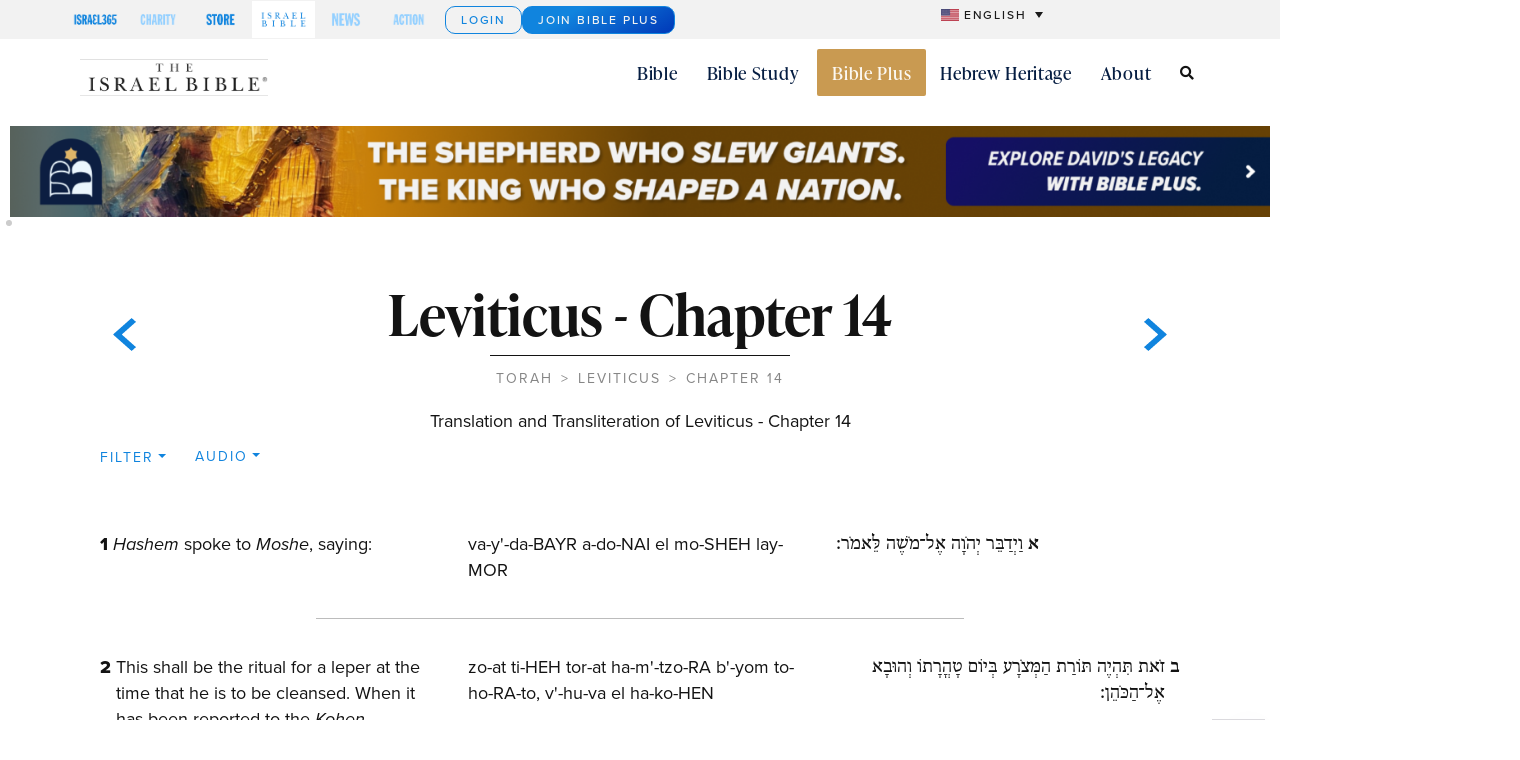

--- FILE ---
content_type: text/html; charset=UTF-8
request_url: https://theisraelbible.com/bible/leviticus-14/
body_size: 29016
content:


    <!doctype html>
<html lang="en-US" xmlns:og="http://opengraphprotocol.org/schema/" xmlns:fb="http://www.facebook.com/2008/fbml">
<head>
	<meta charset="UTF-8">
	<meta name="viewport" content="width=device-width, initial-scale=1">
	<link rel="profile" href="https://gmpg.org/xfn/11">
	<title>Translation and Transliteration of Leviticus, Chapter 14 &#8211; The Israel Bible</title>
<meta name='robots' content='max-image-preview:large' />
<script type="text/javascript">
    (function() {
  var pvData = {"source":"Direct","referrer":"Direct","visitor_type":"logged out","visitor_login_status":"logged out","visitor_id":0,"page_title":"","post_type":"unknown","post_type_with_prefix":"","post_categories":"","post_tags":"","post_author":"","post_full_date":"","post_year":"","post_month":"","post_day":"","is_front_page":0,"is_home":1,"search_query":"","search_results_count":0};
  var body = {
    url: encodeURIComponent(window.location.href),
    referrer: encodeURIComponent(document.referrer)
  };

  function makePostRequest(e,t){var n=[];if(t.body){for(var o in t.body)n.push(encodeURIComponent(o)+"="+encodeURIComponent(t.body[o]));t.body=n.join("&")}return window.fetch?new Promise(n=>{var o={method:"POST",headers:{"Content-Type":"application/x-www-form-urlencoded"},redirect:"follow",body:{},...t};window.fetch(e,o).then(e=>{n(e.text())})}):new Promise(t=>{var o;"undefined"==typeof XMLHttpRequest&&t(null),(o=new XMLHttpRequest).open("POST",e,!0),o.onreadystatechange=function(){4==o.readyState&&200==o.status&&t(o.responseText)},o.setRequestHeader("Content-type","application/x-www-form-urlencoded"),o.send(n.join("&"))})}
  function observeAjaxCartActions(e){new PerformanceObserver(function(t){for(var n=t.getEntries(),r=0;r<n.length;r++)["xmlhttprequest","fetch"].includes(n[r].initiatorType)&&['=get_refreshed_fragments', 'add_to_cart'].some(p => n[r].name.includes(p))&&fetchCart(e)}).observe({entryTypes:["resource"]})};

  function fetchCart(adapter) {
    makePostRequest("//theisraelbible.com/index.php?plugin=optimonk&action=cartData", { body })
      .then((response) => {
        var data = JSON.parse(response);
        setCartData(data, adapter);
      })
  }

  function setCartData(cartData, adapter) {
    Object.keys(cartData.avs).forEach((key, value) => {
      adapter.attr(`wp_${key}`, cartData.avs[key]);
    })
  }

  function setAssocData(assocData, adapter) {
    Object.keys(assocData).forEach((key) => {
      adapter.attr(`wp_${key}`, assocData[key]);
    })
  }

  var RuleHandler = {
    hasVisitorCartRules: (campaignMeta) => {
      return !!(campaignMeta.rules.visitorCart || campaignMeta.rules.visitorCartRevamp || campaignMeta.rules.visitorCartV3);
    },
    hasVisitorAttributeRule: (campaignMeta) => {
      return !!campaignMeta.rules.visitorAttribute;
    }
  }

  document.querySelector('html').addEventListener('optimonk#embedded-campaigns-init', function(e) {
    var campaignsData = e.parameters;

    if (!campaignsData.length) {
      return;
    }

    var adapter = window.OptiMonkEmbedded.Visitor.createAdapter();
    var hasCartRule = false;
    var hasAttributeRule = false;

    campaignsData.forEach((campaignMetaData) => {
      hasCartRule = hasCartRule || RuleHandler.hasVisitorCartRules(campaignMetaData);
      hasAttributeRule = hasAttributeRule || RuleHandler.hasVisitorAttributeRule(campaignMetaData);
    });

    setAssocData(pvData, adapter);

    if (hasCartRule) {
      observeAjaxCartActions(adapter);
      fetchCart(adapter);
    }

    if (hasAttributeRule) {
      makePostRequest("//theisraelbible.com/index.php?plugin=optimonk&action=productData", { body })
        .then((response) => {
          var data = JSON.parse(response);
          setAssocData(data, adapter);
        })
    }
  });

  document.querySelector('html').addEventListener('optimonk#campaigns_initialized', function () {
    if (!OptiMonk.campaigns) {
      return;
    }

    var adapter = window.OptiMonk.Visitor.createAdapter();

    setAssocData(pvData, adapter);

    if (OptiMonk.campaigns.filter(campaign => campaign.hasVisitorAttributeRules()).length) {
      makePostRequest("//theisraelbible.com/index.php?plugin=optimonk&action=productData", { body })
        .then((response) => {
          var data = JSON.parse(response);
          setAssocData(data, adapter);
        });
    }
  });
}());

    window.WooDataForOM = {
    "shop": {
        "pluginVersion": "2.1.4",
        "platform": "wordpress"
    },
    "page": {
        "postId": 0,
        "postType": false
    },
    "product": null,
    "order": null,
    "category": null
};

let hasCampaignsBeforeLoadTriggered = false;

document.querySelector('html').addEventListener('optimonk#campaigns-before-load', () => {

    if (hasCampaignsBeforeLoadTriggered) return;
    hasCampaignsBeforeLoadTriggered = true;

    function setAssocData(assocData, adapter) {
        Object.keys(assocData).forEach((key) => {
        adapter.attr(`wp_${key}`, assocData[key]);
        })
    }

   function triggerEvent(element, eventName, parameters) {
        let event;
        if (document.createEvent) {
            event = document.createEvent('HTMLEvents');
            event.initEvent(eventName, true, true);
        } else if (document.createEventObject) {
            event = document.createEventObject();
            event.eventType = eventName;
        }

        event.eventName = eventName;
        event.parameters = parameters || {};

        if (element.dispatchEvent) {
            element.dispatchEvent(event);
        } else if (element.fireEvent) {
            element.fireEvent(`on${event.eventType}`, event);
        } else if (element[eventName]) {
            element[eventName]();
        } else if (element[`on${eventName}`]) {
            element[`on${eventName}`]();
        }
    };
    
    var adapter = OptiMonkEmbedded.Visitor.createAdapter();

    var orderData = null;
    

    if (orderData) {
        setAssocData(orderData, adapter);
    }

    console.log('[OM-plugin] visitor attributes updated');

    console.log('[OM-plugin] triggered event: optimonk#wc-attributes-updated');
    triggerEvent(document.querySelector('html'), 'optimonk#wc-attributes-updated');

});

if (window.WooDataForOM) {
    console.log('[OM-plugin] varibles inserted (window.WooDataForOM)');
}


</script>
<script type="text/javascript" src="https://onsite.optimonk.com/script.js?account=248323" async></script><link rel='dns-prefetch' href='//cdn.jsdelivr.net' />
<link rel='dns-prefetch' href='//www.googletagmanager.com' />
<link rel="canonical" href="https://theisraelbible.com/bible/leviticus-14/" />
<link rel="stylesheet" type="text/css" href="https://use.typekit.net/yit2qpp.css"><style id='wp-img-auto-sizes-contain-inline-css'>
img:is([sizes=auto i],[sizes^="auto," i]){contain-intrinsic-size:3000px 1500px}
/*# sourceURL=wp-img-auto-sizes-contain-inline-css */
</style>
<link rel='stylesheet' id='dce-animations-css' href='https://theisraelbible.com/wp-content/plugins/dynamic-content-for-elementor/assets/css/animations.css?ver=3.3.23' media='all' />
<link rel='stylesheet' id='remodal-css' href='https://theisraelbible.com/wp-content/plugins/wp-google-maps-pro/lib/remodal.css?ver=6.9' media='all' />
<link rel='stylesheet' id='remodal-default-theme-css' href='https://theisraelbible.com/wp-content/plugins/wp-google-maps-pro/lib/remodal-default-theme.css?ver=6.9' media='all' />
<link rel='stylesheet' id='wpgmza-marker-library-dialog-css' href='https://theisraelbible.com/wp-content/plugins/wp-google-maps-pro/css/marker-library-dialog.css?ver=6.9' media='all' />
<link rel='stylesheet' id='tib-bootstrap-css-css' href='https://cdn.jsdelivr.net/npm/bootstrap@5.2.3/dist/css/bootstrap.min.css?ver=6.9' media='all' />
<link rel='stylesheet' id='tib-public-style-css' href='https://theisraelbible.com/wp-content/plugins/theisraelbible/public/css/style.css?ver=1745492637' media='all' />
<style id='wp-emoji-styles-inline-css'>

	img.wp-smiley, img.emoji {
		display: inline !important;
		border: none !important;
		box-shadow: none !important;
		height: 1em !important;
		width: 1em !important;
		margin: 0 0.07em !important;
		vertical-align: -0.1em !important;
		background: none !important;
		padding: 0 !important;
	}
/*# sourceURL=wp-emoji-styles-inline-css */
</style>
<link rel='stylesheet' id='wp-block-library-css' href='https://theisraelbible.com/wp-includes/css/dist/block-library/style.min.css?ver=6.9' media='all' />
<style id='global-styles-inline-css'>
:root{--wp--preset--aspect-ratio--square: 1;--wp--preset--aspect-ratio--4-3: 4/3;--wp--preset--aspect-ratio--3-4: 3/4;--wp--preset--aspect-ratio--3-2: 3/2;--wp--preset--aspect-ratio--2-3: 2/3;--wp--preset--aspect-ratio--16-9: 16/9;--wp--preset--aspect-ratio--9-16: 9/16;--wp--preset--color--black: #000000;--wp--preset--color--cyan-bluish-gray: #abb8c3;--wp--preset--color--white: #ffffff;--wp--preset--color--pale-pink: #f78da7;--wp--preset--color--vivid-red: #cf2e2e;--wp--preset--color--luminous-vivid-orange: #ff6900;--wp--preset--color--luminous-vivid-amber: #fcb900;--wp--preset--color--light-green-cyan: #7bdcb5;--wp--preset--color--vivid-green-cyan: #00d084;--wp--preset--color--pale-cyan-blue: #8ed1fc;--wp--preset--color--vivid-cyan-blue: #0693e3;--wp--preset--color--vivid-purple: #9b51e0;--wp--preset--gradient--vivid-cyan-blue-to-vivid-purple: linear-gradient(135deg,rgb(6,147,227) 0%,rgb(155,81,224) 100%);--wp--preset--gradient--light-green-cyan-to-vivid-green-cyan: linear-gradient(135deg,rgb(122,220,180) 0%,rgb(0,208,130) 100%);--wp--preset--gradient--luminous-vivid-amber-to-luminous-vivid-orange: linear-gradient(135deg,rgb(252,185,0) 0%,rgb(255,105,0) 100%);--wp--preset--gradient--luminous-vivid-orange-to-vivid-red: linear-gradient(135deg,rgb(255,105,0) 0%,rgb(207,46,46) 100%);--wp--preset--gradient--very-light-gray-to-cyan-bluish-gray: linear-gradient(135deg,rgb(238,238,238) 0%,rgb(169,184,195) 100%);--wp--preset--gradient--cool-to-warm-spectrum: linear-gradient(135deg,rgb(74,234,220) 0%,rgb(151,120,209) 20%,rgb(207,42,186) 40%,rgb(238,44,130) 60%,rgb(251,105,98) 80%,rgb(254,248,76) 100%);--wp--preset--gradient--blush-light-purple: linear-gradient(135deg,rgb(255,206,236) 0%,rgb(152,150,240) 100%);--wp--preset--gradient--blush-bordeaux: linear-gradient(135deg,rgb(254,205,165) 0%,rgb(254,45,45) 50%,rgb(107,0,62) 100%);--wp--preset--gradient--luminous-dusk: linear-gradient(135deg,rgb(255,203,112) 0%,rgb(199,81,192) 50%,rgb(65,88,208) 100%);--wp--preset--gradient--pale-ocean: linear-gradient(135deg,rgb(255,245,203) 0%,rgb(182,227,212) 50%,rgb(51,167,181) 100%);--wp--preset--gradient--electric-grass: linear-gradient(135deg,rgb(202,248,128) 0%,rgb(113,206,126) 100%);--wp--preset--gradient--midnight: linear-gradient(135deg,rgb(2,3,129) 0%,rgb(40,116,252) 100%);--wp--preset--font-size--small: 13px;--wp--preset--font-size--medium: 20px;--wp--preset--font-size--large: 36px;--wp--preset--font-size--x-large: 42px;--wp--preset--spacing--20: 0.44rem;--wp--preset--spacing--30: 0.67rem;--wp--preset--spacing--40: 1rem;--wp--preset--spacing--50: 1.5rem;--wp--preset--spacing--60: 2.25rem;--wp--preset--spacing--70: 3.38rem;--wp--preset--spacing--80: 5.06rem;--wp--preset--shadow--natural: 6px 6px 9px rgba(0, 0, 0, 0.2);--wp--preset--shadow--deep: 12px 12px 50px rgba(0, 0, 0, 0.4);--wp--preset--shadow--sharp: 6px 6px 0px rgba(0, 0, 0, 0.2);--wp--preset--shadow--outlined: 6px 6px 0px -3px rgb(255, 255, 255), 6px 6px rgb(0, 0, 0);--wp--preset--shadow--crisp: 6px 6px 0px rgb(0, 0, 0);}:root { --wp--style--global--content-size: 800px;--wp--style--global--wide-size: 1200px; }:where(body) { margin: 0; }.wp-site-blocks > .alignleft { float: left; margin-right: 2em; }.wp-site-blocks > .alignright { float: right; margin-left: 2em; }.wp-site-blocks > .aligncenter { justify-content: center; margin-left: auto; margin-right: auto; }:where(.wp-site-blocks) > * { margin-block-start: 24px; margin-block-end: 0; }:where(.wp-site-blocks) > :first-child { margin-block-start: 0; }:where(.wp-site-blocks) > :last-child { margin-block-end: 0; }:root { --wp--style--block-gap: 24px; }:root :where(.is-layout-flow) > :first-child{margin-block-start: 0;}:root :where(.is-layout-flow) > :last-child{margin-block-end: 0;}:root :where(.is-layout-flow) > *{margin-block-start: 24px;margin-block-end: 0;}:root :where(.is-layout-constrained) > :first-child{margin-block-start: 0;}:root :where(.is-layout-constrained) > :last-child{margin-block-end: 0;}:root :where(.is-layout-constrained) > *{margin-block-start: 24px;margin-block-end: 0;}:root :where(.is-layout-flex){gap: 24px;}:root :where(.is-layout-grid){gap: 24px;}.is-layout-flow > .alignleft{float: left;margin-inline-start: 0;margin-inline-end: 2em;}.is-layout-flow > .alignright{float: right;margin-inline-start: 2em;margin-inline-end: 0;}.is-layout-flow > .aligncenter{margin-left: auto !important;margin-right: auto !important;}.is-layout-constrained > .alignleft{float: left;margin-inline-start: 0;margin-inline-end: 2em;}.is-layout-constrained > .alignright{float: right;margin-inline-start: 2em;margin-inline-end: 0;}.is-layout-constrained > .aligncenter{margin-left: auto !important;margin-right: auto !important;}.is-layout-constrained > :where(:not(.alignleft):not(.alignright):not(.alignfull)){max-width: var(--wp--style--global--content-size);margin-left: auto !important;margin-right: auto !important;}.is-layout-constrained > .alignwide{max-width: var(--wp--style--global--wide-size);}body .is-layout-flex{display: flex;}.is-layout-flex{flex-wrap: wrap;align-items: center;}.is-layout-flex > :is(*, div){margin: 0;}body .is-layout-grid{display: grid;}.is-layout-grid > :is(*, div){margin: 0;}body{padding-top: 0px;padding-right: 0px;padding-bottom: 0px;padding-left: 0px;}a:where(:not(.wp-element-button)){text-decoration: underline;}:root :where(.wp-element-button, .wp-block-button__link){background-color: #32373c;border-width: 0;color: #fff;font-family: inherit;font-size: inherit;font-style: inherit;font-weight: inherit;letter-spacing: inherit;line-height: inherit;padding-top: calc(0.667em + 2px);padding-right: calc(1.333em + 2px);padding-bottom: calc(0.667em + 2px);padding-left: calc(1.333em + 2px);text-decoration: none;text-transform: inherit;}.has-black-color{color: var(--wp--preset--color--black) !important;}.has-cyan-bluish-gray-color{color: var(--wp--preset--color--cyan-bluish-gray) !important;}.has-white-color{color: var(--wp--preset--color--white) !important;}.has-pale-pink-color{color: var(--wp--preset--color--pale-pink) !important;}.has-vivid-red-color{color: var(--wp--preset--color--vivid-red) !important;}.has-luminous-vivid-orange-color{color: var(--wp--preset--color--luminous-vivid-orange) !important;}.has-luminous-vivid-amber-color{color: var(--wp--preset--color--luminous-vivid-amber) !important;}.has-light-green-cyan-color{color: var(--wp--preset--color--light-green-cyan) !important;}.has-vivid-green-cyan-color{color: var(--wp--preset--color--vivid-green-cyan) !important;}.has-pale-cyan-blue-color{color: var(--wp--preset--color--pale-cyan-blue) !important;}.has-vivid-cyan-blue-color{color: var(--wp--preset--color--vivid-cyan-blue) !important;}.has-vivid-purple-color{color: var(--wp--preset--color--vivid-purple) !important;}.has-black-background-color{background-color: var(--wp--preset--color--black) !important;}.has-cyan-bluish-gray-background-color{background-color: var(--wp--preset--color--cyan-bluish-gray) !important;}.has-white-background-color{background-color: var(--wp--preset--color--white) !important;}.has-pale-pink-background-color{background-color: var(--wp--preset--color--pale-pink) !important;}.has-vivid-red-background-color{background-color: var(--wp--preset--color--vivid-red) !important;}.has-luminous-vivid-orange-background-color{background-color: var(--wp--preset--color--luminous-vivid-orange) !important;}.has-luminous-vivid-amber-background-color{background-color: var(--wp--preset--color--luminous-vivid-amber) !important;}.has-light-green-cyan-background-color{background-color: var(--wp--preset--color--light-green-cyan) !important;}.has-vivid-green-cyan-background-color{background-color: var(--wp--preset--color--vivid-green-cyan) !important;}.has-pale-cyan-blue-background-color{background-color: var(--wp--preset--color--pale-cyan-blue) !important;}.has-vivid-cyan-blue-background-color{background-color: var(--wp--preset--color--vivid-cyan-blue) !important;}.has-vivid-purple-background-color{background-color: var(--wp--preset--color--vivid-purple) !important;}.has-black-border-color{border-color: var(--wp--preset--color--black) !important;}.has-cyan-bluish-gray-border-color{border-color: var(--wp--preset--color--cyan-bluish-gray) !important;}.has-white-border-color{border-color: var(--wp--preset--color--white) !important;}.has-pale-pink-border-color{border-color: var(--wp--preset--color--pale-pink) !important;}.has-vivid-red-border-color{border-color: var(--wp--preset--color--vivid-red) !important;}.has-luminous-vivid-orange-border-color{border-color: var(--wp--preset--color--luminous-vivid-orange) !important;}.has-luminous-vivid-amber-border-color{border-color: var(--wp--preset--color--luminous-vivid-amber) !important;}.has-light-green-cyan-border-color{border-color: var(--wp--preset--color--light-green-cyan) !important;}.has-vivid-green-cyan-border-color{border-color: var(--wp--preset--color--vivid-green-cyan) !important;}.has-pale-cyan-blue-border-color{border-color: var(--wp--preset--color--pale-cyan-blue) !important;}.has-vivid-cyan-blue-border-color{border-color: var(--wp--preset--color--vivid-cyan-blue) !important;}.has-vivid-purple-border-color{border-color: var(--wp--preset--color--vivid-purple) !important;}.has-vivid-cyan-blue-to-vivid-purple-gradient-background{background: var(--wp--preset--gradient--vivid-cyan-blue-to-vivid-purple) !important;}.has-light-green-cyan-to-vivid-green-cyan-gradient-background{background: var(--wp--preset--gradient--light-green-cyan-to-vivid-green-cyan) !important;}.has-luminous-vivid-amber-to-luminous-vivid-orange-gradient-background{background: var(--wp--preset--gradient--luminous-vivid-amber-to-luminous-vivid-orange) !important;}.has-luminous-vivid-orange-to-vivid-red-gradient-background{background: var(--wp--preset--gradient--luminous-vivid-orange-to-vivid-red) !important;}.has-very-light-gray-to-cyan-bluish-gray-gradient-background{background: var(--wp--preset--gradient--very-light-gray-to-cyan-bluish-gray) !important;}.has-cool-to-warm-spectrum-gradient-background{background: var(--wp--preset--gradient--cool-to-warm-spectrum) !important;}.has-blush-light-purple-gradient-background{background: var(--wp--preset--gradient--blush-light-purple) !important;}.has-blush-bordeaux-gradient-background{background: var(--wp--preset--gradient--blush-bordeaux) !important;}.has-luminous-dusk-gradient-background{background: var(--wp--preset--gradient--luminous-dusk) !important;}.has-pale-ocean-gradient-background{background: var(--wp--preset--gradient--pale-ocean) !important;}.has-electric-grass-gradient-background{background: var(--wp--preset--gradient--electric-grass) !important;}.has-midnight-gradient-background{background: var(--wp--preset--gradient--midnight) !important;}.has-small-font-size{font-size: var(--wp--preset--font-size--small) !important;}.has-medium-font-size{font-size: var(--wp--preset--font-size--medium) !important;}.has-large-font-size{font-size: var(--wp--preset--font-size--large) !important;}.has-x-large-font-size{font-size: var(--wp--preset--font-size--x-large) !important;}
:root :where(.wp-block-pullquote){font-size: 1.5em;line-height: 1.6;}
/*# sourceURL=global-styles-inline-css */
</style>
<link rel='stylesheet' id='wpml-legacy-dropdown-0-css' href='https://theisraelbible.com/wp-content/plugins/sitepress-multilingual-cms/templates/language-switchers/legacy-dropdown/style.min.css?ver=1' media='all' />
<style id='wpml-legacy-dropdown-0-inline-css'>
.wpml-ls-statics-shortcode_actions{background-color:#f2f2f2;}.wpml-ls-statics-shortcode_actions, .wpml-ls-statics-shortcode_actions .wpml-ls-sub-menu, .wpml-ls-statics-shortcode_actions a {border-color:#f2f2f2;}.wpml-ls-statics-shortcode_actions a, .wpml-ls-statics-shortcode_actions .wpml-ls-sub-menu a, .wpml-ls-statics-shortcode_actions .wpml-ls-sub-menu a:link, .wpml-ls-statics-shortcode_actions li:not(.wpml-ls-current-language) .wpml-ls-link, .wpml-ls-statics-shortcode_actions li:not(.wpml-ls-current-language) .wpml-ls-link:link {color:#1b1b1b;}.wpml-ls-statics-shortcode_actions .wpml-ls-sub-menu a:hover,.wpml-ls-statics-shortcode_actions .wpml-ls-sub-menu a:focus, .wpml-ls-statics-shortcode_actions .wpml-ls-sub-menu a:link:hover, .wpml-ls-statics-shortcode_actions .wpml-ls-sub-menu a:link:focus {color:#1b1b1b;}.wpml-ls-statics-shortcode_actions .wpml-ls-current-language > a {color:#1b1b1b;background-color:#f2f2f2;}.wpml-ls-statics-shortcode_actions .wpml-ls-current-language:hover>a, .wpml-ls-statics-shortcode_actions .wpml-ls-current-language>a:focus {background-color:#f2f2f2;}
/*# sourceURL=wpml-legacy-dropdown-0-inline-css */
</style>
<link rel='stylesheet' id='dce-style-css' href='https://theisraelbible.com/wp-content/plugins/dynamic-content-for-elementor/assets/css/style.min.css?ver=3.3.23' media='all' />
<link rel='stylesheet' id='dce-hidden-label-css' href='https://theisraelbible.com/wp-content/plugins/dynamic-content-for-elementor/assets/css/hidden-label.min.css?ver=3.3.23' media='all' />
<link rel='stylesheet' id='dce-dynamic-visibility-css' href='https://theisraelbible.com/wp-content/plugins/dynamic-content-for-elementor/assets/css/dynamic-visibility.min.css?ver=3.3.23' media='all' />
<link rel='stylesheet' id='dce-tooltip-css' href='https://theisraelbible.com/wp-content/plugins/dynamic-content-for-elementor/assets/css/tooltip.min.css?ver=3.3.23' media='all' />
<link rel='stylesheet' id='dce-pageScroll-css' href='https://theisraelbible.com/wp-content/plugins/dynamic-content-for-elementor/assets/css/page-scroll.min.css?ver=3.3.23' media='all' />
<link rel='stylesheet' id='dce-reveal-css' href='https://theisraelbible.com/wp-content/plugins/dynamic-content-for-elementor/assets/css/reveal.min.css?ver=3.3.23' media='all' />
<link rel='stylesheet' id='dce-plyr-css' href='https://theisraelbible.com/wp-content/plugins/dynamic-content-for-elementor/assets/node/plyr/plyr.css?ver=3.3.23' media='all' />
<link rel='stylesheet' id='hello-elementor-theme-style-css' href='https://theisraelbible.com/wp-content/themes/hello-elementor/assets/css/theme.css?ver=3.4.5' media='all' />
<link rel='stylesheet' id='hello-elementor-header-footer-css' href='https://theisraelbible.com/wp-content/themes/hello-elementor/assets/css/header-footer.css?ver=3.4.5' media='all' />
<link rel='stylesheet' id='elementor-frontend-css' href='https://theisraelbible.com/wp-content/plugins/elementor/assets/css/frontend.min.css?ver=3.34.0' media='all' />
<link rel='stylesheet' id='widget-heading-css' href='https://theisraelbible.com/wp-content/plugins/elementor/assets/css/widget-heading.min.css?ver=3.34.0' media='all' />
<link rel='stylesheet' id='widget-nav-menu-css' href='https://theisraelbible.com/wp-content/plugins/elementor-pro/assets/css/widget-nav-menu.min.css?ver=3.32.2' media='all' />
<link rel='stylesheet' id='widget-nested-accordion-css' href='https://theisraelbible.com/wp-content/plugins/elementor/assets/css/widget-nested-accordion.min.css?ver=3.34.0' media='all' />
<link rel='stylesheet' id='widget-image-css' href='https://theisraelbible.com/wp-content/plugins/elementor/assets/css/widget-image.min.css?ver=3.34.0' media='all' />
<link rel='stylesheet' id='widget-icon-box-css' href='https://theisraelbible.com/wp-content/plugins/elementor/assets/css/widget-icon-box.min.css?ver=3.34.0' media='all' />
<link rel='stylesheet' id='widget-icon-list-css' href='https://theisraelbible.com/wp-content/plugins/elementor/assets/css/widget-icon-list.min.css?ver=3.34.0' media='all' />
<link rel='stylesheet' id='widget-search-css' href='https://theisraelbible.com/wp-content/plugins/elementor-pro/assets/css/widget-search.min.css?ver=3.32.2' media='all' />
<link rel='stylesheet' id='widget-social-icons-css' href='https://theisraelbible.com/wp-content/plugins/elementor/assets/css/widget-social-icons.min.css?ver=3.34.0' media='all' />
<link rel='stylesheet' id='e-apple-webkit-css' href='https://theisraelbible.com/wp-content/plugins/elementor/assets/css/conditionals/apple-webkit.min.css?ver=3.34.0' media='all' />
<link rel='stylesheet' id='widget-mega-menu-css' href='https://theisraelbible.com/wp-content/plugins/elementor-pro/assets/css/widget-mega-menu.min.css?ver=3.32.2' media='all' />
<link rel='stylesheet' id='swiper-css' href='https://theisraelbible.com/wp-content/plugins/elementor/assets/lib/swiper/v8/css/swiper.min.css?ver=8.4.5' media='all' />
<link rel='stylesheet' id='e-swiper-css' href='https://theisraelbible.com/wp-content/plugins/elementor/assets/css/conditionals/e-swiper.min.css?ver=3.34.0' media='all' />
<link rel='stylesheet' id='widget-nested-carousel-css' href='https://theisraelbible.com/wp-content/plugins/elementor-pro/assets/css/widget-nested-carousel.min.css?ver=3.32.2' media='all' />
<link rel='stylesheet' id='widget-divider-css' href='https://theisraelbible.com/wp-content/plugins/elementor/assets/css/widget-divider.min.css?ver=3.34.0' media='all' />
<link rel='stylesheet' id='elementor-icons-css' href='https://theisraelbible.com/wp-content/plugins/elementor/assets/lib/eicons/css/elementor-icons.min.css?ver=5.45.0' media='all' />
<link rel='stylesheet' id='elementor-post-9-css' href='https://theisraelbible.com/wp-content/uploads/elementor/css/post-9.css?ver=1768732717' media='all' />
<link rel='stylesheet' id='dashicons-css' href='https://theisraelbible.com/wp-includes/css/dashicons.min.css?ver=6.9' media='all' />
<link rel='stylesheet' id='elementor-post-21901-css' href='https://theisraelbible.com/wp-content/uploads/elementor/css/post-21901.css?ver=1768732728' media='all' />
<link rel='stylesheet' id='elementor-post-4731-css' href='https://theisraelbible.com/wp-content/uploads/elementor/css/post-4731.css?ver=1768732728' media='all' />
<link rel='stylesheet' id='elementor-icons-shared-0-css' href='https://theisraelbible.com/wp-content/plugins/elementor/assets/lib/font-awesome/css/fontawesome.min.css?ver=5.15.3' media='all' />
<link rel='stylesheet' id='elementor-icons-fa-solid-css' href='https://theisraelbible.com/wp-content/plugins/elementor/assets/lib/font-awesome/css/solid.min.css?ver=5.15.3' media='all' />
<link rel='stylesheet' id='elementor-icons-fa-regular-css' href='https://theisraelbible.com/wp-content/plugins/elementor/assets/lib/font-awesome/css/regular.min.css?ver=5.15.3' media='all' />
<link rel='stylesheet' id='elementor-icons-fa-brands-css' href='https://theisraelbible.com/wp-content/plugins/elementor/assets/lib/font-awesome/css/brands.min.css?ver=5.15.3' media='all' />
<script src="https://theisraelbible.com/wp-includes/js/jquery/jquery.min.js?ver=3.7.1" id="jquery-core-js"></script>
<script src="https://theisraelbible.com/wp-includes/js/jquery/jquery-migrate.min.js?ver=3.4.1" id="jquery-migrate-js"></script>
<script src="https://theisraelbible.com/wp-content/plugins/wp-google-maps-pro/lib/remodal.min.js?ver=6.9" id="remodal-js"></script>
<script id="wpml-cookie-js-extra">
var wpml_cookies = {"wp-wpml_current_language":{"value":"en","expires":1,"path":"/"}};
var wpml_cookies = {"wp-wpml_current_language":{"value":"en","expires":1,"path":"/"}};
//# sourceURL=wpml-cookie-js-extra
</script>
<script src="https://theisraelbible.com/wp-content/plugins/sitepress-multilingual-cms/res/js/cookies/language-cookie.js?ver=486900" id="wpml-cookie-js" defer data-wp-strategy="defer"></script>
<script id="wpgmza_data-js-extra">
var wpgmza_google_api_status = {"message":"Enqueued","code":"ENQUEUED"};
//# sourceURL=wpgmza_data-js-extra
</script>
<script src="https://theisraelbible.com/wp-content/plugins/wp-google-maps/wpgmza_data.js?ver=6.9" id="wpgmza_data-js"></script>
<script src="https://theisraelbible.com/wp-content/plugins/sitepress-multilingual-cms/templates/language-switchers/legacy-dropdown/script.min.js?ver=1" id="wpml-legacy-dropdown-0-js"></script>

<!-- Google tag (gtag.js) snippet added by Site Kit -->
<!-- Google Analytics snippet added by Site Kit -->
<script src="https://www.googletagmanager.com/gtag/js?id=G-J34KYW5WBL" id="google_gtagjs-js" async></script>
<script id="google_gtagjs-js-after">
window.dataLayer = window.dataLayer || [];function gtag(){dataLayer.push(arguments);}
gtag("set","linker",{"domains":["theisraelbible.com"]});
gtag("js", new Date());
gtag("set", "developer_id.dZTNiMT", true);
gtag("config", "G-J34KYW5WBL");
//# sourceURL=google_gtagjs-js-after
</script>
<link rel="https://api.w.org/" href="https://theisraelbible.com/wp-json/" /><link rel="EditURI" type="application/rsd+xml" title="RSD" href="https://theisraelbible.com/xmlrpc.php?rsd" />
<meta name="generator" content="WordPress 6.9" />
<meta name="generator" content="WPML ver:4.8.6 stt:1,2;" />
<meta name="generator" content="Site Kit by Google 1.170.0" />  <script src="https://cdn.onesignal.com/sdks/web/v16/OneSignalSDK.page.js" defer></script>
  <script>
          window.OneSignalDeferred = window.OneSignalDeferred || [];
          OneSignalDeferred.push(async function(OneSignal) {
            await OneSignal.init({
              appId: "d309223b-78c5-4c88-b6e7-feeac9c7e851",
              serviceWorkerOverrideForTypical: true,
              path: "https://theisraelbible.com/wp-content/plugins/onesignal-free-web-push-notifications/sdk_files/",
              serviceWorkerParam: { scope: "/wp-content/plugins/onesignal-free-web-push-notifications/sdk_files/push/onesignal/" },
              serviceWorkerPath: "OneSignalSDKWorker.js",
            });
          });

          // Unregister the legacy OneSignal service worker to prevent scope conflicts
          if (navigator.serviceWorker) {
            navigator.serviceWorker.getRegistrations().then((registrations) => {
              // Iterate through all registered service workers
              registrations.forEach((registration) => {
                // Check the script URL to identify the specific service worker
                if (registration.active && registration.active.scriptURL.includes('OneSignalSDKWorker.js.php')) {
                  // Unregister the service worker
                  registration.unregister().then((success) => {
                    if (success) {
                      console.log('OneSignalSW: Successfully unregistered:', registration.active.scriptURL);
                    } else {
                      console.log('OneSignalSW: Failed to unregister:', registration.active.scriptURL);
                    }
                  });
                }
              });
            }).catch((error) => {
              console.error('Error fetching service worker registrations:', error);
            });
        }
        </script>
<meta name="generator" content="Elementor 3.34.0; features: additional_custom_breakpoints; settings: css_print_method-external, google_font-enabled, font_display-swap">
<script>
document.addEventListener('DOMContentLoaded', function() {
    // Function to check for the specific UTM parameter
    function hasSpecificUtmParameter() {
        const urlParams = new URLSearchParams(window.location.search);
        return urlParams.get('utm_source') === 'ActiveCampaign';
    }

    // If the specific UTM parameter is present, disable the Elementor popup
    if (hasSpecificUtmParameter()) {
        // Select all popups with the data attribute
        const popups = document.querySelectorAll('div[data-elementor-type="popup"]');
        popups.forEach(function(popup) {
            popup.remove(); // Removes the popup from the DOM
        });
    }
});
</script>
			<style>
				.e-con.e-parent:nth-of-type(n+4):not(.e-lazyloaded):not(.e-no-lazyload),
				.e-con.e-parent:nth-of-type(n+4):not(.e-lazyloaded):not(.e-no-lazyload) * {
					background-image: none !important;
				}
				@media screen and (max-height: 1024px) {
					.e-con.e-parent:nth-of-type(n+3):not(.e-lazyloaded):not(.e-no-lazyload),
					.e-con.e-parent:nth-of-type(n+3):not(.e-lazyloaded):not(.e-no-lazyload) * {
						background-image: none !important;
					}
				}
				@media screen and (max-height: 640px) {
					.e-con.e-parent:nth-of-type(n+2):not(.e-lazyloaded):not(.e-no-lazyload),
					.e-con.e-parent:nth-of-type(n+2):not(.e-lazyloaded):not(.e-no-lazyload) * {
						background-image: none !important;
					}
				}
			</style>
			
<!-- Google Tag Manager snippet added by Site Kit -->
<script>
			( function( w, d, s, l, i ) {
				w[l] = w[l] || [];
				w[l].push( {'gtm.start': new Date().getTime(), event: 'gtm.js'} );
				var f = d.getElementsByTagName( s )[0],
					j = d.createElement( s ), dl = l != 'dataLayer' ? '&l=' + l : '';
				j.async = true;
				j.src = 'https://www.googletagmanager.com/gtm.js?id=' + i + dl;
				f.parentNode.insertBefore( j, f );
			} )( window, document, 'script', 'dataLayer', 'GTM-PJM484M' );
			
</script>

<!-- End Google Tag Manager snippet added by Site Kit -->
<link rel="icon" href="https://theisraelbible.com/wp-content/uploads/2023/10/TIB-Favicon-512x512-2-150x150.png" sizes="32x32" />
<link rel="icon" href="https://theisraelbible.com/wp-content/uploads/2023/10/TIB-Favicon-512x512-2-300x300.png" sizes="192x192" />
<link rel="apple-touch-icon" href="https://theisraelbible.com/wp-content/uploads/2023/10/TIB-Favicon-512x512-2-300x300.png" />
<meta name="msapplication-TileImage" content="https://theisraelbible.com/wp-content/uploads/2023/10/TIB-Favicon-512x512-2-300x300.png" />
		<style id="wp-custom-css">
			/*The Israel Bible Plugin*/

.hebrew{
font-size: larger;
}

.number{
font-weight:800;
}
#page-container{
	padding-bottom:50px;
}

.audio-dropdown{top:1px;}

.biblefilter_subtitle{
	font-family:proxima-nova;
	font-size:16px;
}

.biblefilter_card:hover, .active-filter{
		border-bottom-style: solid;
		border-bottom-width:2px;
	border-bottom-color:#94D0FF;
}
.biblefilter_card{
		border-bottom-style: solid;
		border-bottom-width:2px;
	border-bottom-color:transparent;
}
.wp-block-chapter-verse-content a{
	color:#131313!important;
}
.wp-block-chapter-verse-content a:hover{
	color:#1084DE!important;
}

/*Search Results*/
.nav-link
{    color: var(--e-global-color-accent);
    font-family: var(--e-global-typography-2f2ad05-font-family), Sans-serif;
    font-size: var(--e-global-typography-2f2ad05-font-size);
    font-weight: var(--e-global-typography-2f2ad05-font-weight);
    text-transform: var(--e-global-typography-2f2ad05-text-transform);
    line-height: var(--e-global-typography-2f2ad05-line-height);
    letter-spacing: var(--e-global-typography-2f2ad05-letter-spacing);
    word-spacing: var(--e-global-typography-2f2ad05-word-spacing);}

.nav-item .nav-link:hover, .text-decoration-underline {
	    border-style: solid;
    border-width: 0px 0px 2px 0px;
    border-color: var(--e-global-color-secondary);
	padding-bottom:8px;
}
.nav-item{padding:5px;}
.search_result_verse{
	color: var(--e-global-color-accent);
}
.search_result_verse:hover
{
	color: var(--e-global-color-primary);}

#page-container{
	max-width:1140px;
}
.llms-student-dashboard{
	padding-bottom:50px;
}		</style>
		</head>
<body class="wp-custom-logo wp-embed-responsive wp-theme-hello-elementor hello-elementor-default elementor-default elementor-kit-9">

		<!-- Google Tag Manager (noscript) snippet added by Site Kit -->
		<noscript>
			<iframe src="https://www.googletagmanager.com/ns.html?id=GTM-PJM484M" height="0" width="0" style="display:none;visibility:hidden"></iframe>
		</noscript>
		<!-- End Google Tag Manager (noscript) snippet added by Site Kit -->
		
<a class="skip-link screen-reader-text" href="#content">Skip to content</a>

		<header data-elementor-type="header" data-elementor-id="21901" class="elementor elementor-21901 elementor-location-header" data-elementor-post-type="elementor_library">
			<div class="elementor-element elementor-element-fcefa42 e-con-full e-flex e-con e-parent" data-id="fcefa42" data-element_type="container" data-settings="{&quot;background_background&quot;:&quot;classic&quot;}">
		<div class="elementor-element elementor-element-f656922 e-con-full e-flex e-con e-child" data-id="f656922" data-element_type="container">
		<!-- dce invisible element 3326421 --><div class="elementor-element elementor-element-f1db755 e-con-full e-flex e-con e-child" data-id="f1db755" data-element_type="container" data-settings="{&quot;enabled_visibility&quot;:&quot;yes&quot;,&quot;dce_visibility_selected&quot;:&quot;yes&quot;}">
				<div data-dce-background-color="#FFFFFF00" class="elementor-element elementor-element-43c7e17 elementor-align-center elementor-widget elementor-widget-button" data-id="43c7e17" data-element_type="widget" data-widget_type="button.default">
				<div class="elementor-widget-container">
									<div class="elementor-button-wrapper">
					<a class="elementor-button elementor-button-link elementor-size-sm" href="https://www.bible-plus.com/" target="_blank">
						<span class="elementor-button-content-wrapper">
									<span class="elementor-button-text">Login</span>
					</span>
					</a>
				</div>
								</div>
				</div>
				<div class="elementor-element elementor-element-0b57ea8 elementor-align-center elementor-widget elementor-widget-button" data-id="0b57ea8" data-element_type="widget" data-widget_type="button.default">
				<div class="elementor-widget-container">
									<div class="elementor-button-wrapper">
					<a class="elementor-button elementor-button-link elementor-size-sm" href="https://www.bible-plus.com/" target="_blank">
						<span class="elementor-button-content-wrapper">
									<span class="elementor-button-text">Join Bible Plus</span>
					</span>
					</a>
				</div>
								</div>
				</div>
				</div>
				<div class="elementor-element elementor-element-c1fb651 elementor-widget elementor-widget-shortcode" data-id="c1fb651" data-element_type="widget" data-widget_type="shortcode.default">
				<div class="elementor-widget-container">
							<div class="elementor-shortcode">
<div
	 class="wpml-ls-statics-shortcode_actions wpml-ls wpml-ls-legacy-dropdown js-wpml-ls-legacy-dropdown">
	<ul role="menu">

		<li role="none" tabindex="0" class="wpml-ls-slot-shortcode_actions wpml-ls-item wpml-ls-item-en wpml-ls-current-language wpml-ls-first-item wpml-ls-item-legacy-dropdown">
			<a href="#" class="js-wpml-ls-item-toggle wpml-ls-item-toggle" role="menuitem" title="Switch to English">
                                                    <img
            class="wpml-ls-flag"
            src="https://theisraelbible.com/wp-content/uploads/flags/usa 1.png"
            alt=""
            width=18
            height=12
    /><span class="wpml-ls-native" role="menuitem">English</span></a>

			<ul class="wpml-ls-sub-menu" role="menu">
				
					<li class="wpml-ls-slot-shortcode_actions wpml-ls-item wpml-ls-item-es wpml-ls-last-item" role="none">
						<a href="https://theisraelbible.com/es/" class="wpml-ls-link" role="menuitem" aria-label="Switch to Español" title="Switch to Español">
                                                                <img
            class="wpml-ls-flag"
            src="https://theisraelbible.com/wp-content/plugins/sitepress-multilingual-cms/res/flags/es.svg"
            alt=""
            width=18
            height=12
    /><span class="wpml-ls-native" lang="es">Español</span></a>
					</li>

							</ul>

		</li>

	</ul>
</div>

</div>
						</div>
				</div>
				</div>
		<div class="elementor-element elementor-element-b68b26c e-con-full elementor-hidden-mobile e-flex e-con e-child" data-id="b68b26c" data-element_type="container">
		<div class="elementor-element elementor-element-7ab4eec e-con-full e-flex e-con e-child" data-id="7ab4eec" data-element_type="container" data-settings="{&quot;background_background&quot;:&quot;classic&quot;}">
				<div class="elementor-element elementor-element-201f8fd dce_masking-none elementor-widget elementor-widget-image" data-id="201f8fd" data-element_type="widget" data-widget_type="image.default">
				<div class="elementor-widget-container">
																<a href="https://israel365.com/" target="_blank">
							<img fetchpriority="high" width="572" height="333" src="https://theisraelbible.com/wp-content/uploads/2024/10/israel365-frame.png" class="attachment-full size-full wp-image-20521" alt="" srcset="https://theisraelbible.com/wp-content/uploads/2024/10/israel365-frame.png 572w, https://theisraelbible.com/wp-content/uploads/2024/10/israel365-frame-300x175.png 300w" sizes="(max-width: 572px) 100vw, 572px" />								</a>
															</div>
				</div>
				</div>
		<div class="elementor-element elementor-element-37359ed e-con-full e-flex e-con e-child" data-id="37359ed" data-element_type="container" data-settings="{&quot;background_background&quot;:&quot;classic&quot;}">
				<div class="elementor-element elementor-element-64dffce dce_masking-none elementor-widget elementor-widget-image" data-id="64dffce" data-element_type="widget" data-widget_type="image.default">
				<div class="elementor-widget-container">
																<a href="https://israel365charity.com/">
							<img width="572" height="333" src="https://theisraelbible.com/wp-content/uploads/2024/10/charity-frame.png" class="attachment-full size-full wp-image-20523" alt="" srcset="https://theisraelbible.com/wp-content/uploads/2024/10/charity-frame.png 572w, https://theisraelbible.com/wp-content/uploads/2024/10/charity-frame-300x175.png 300w" sizes="(max-width: 572px) 100vw, 572px" />								</a>
															</div>
				</div>
				</div>
		<div class="elementor-element elementor-element-1d8af49 e-con-full e-flex e-con e-child" data-id="1d8af49" data-element_type="container" data-settings="{&quot;background_background&quot;:&quot;classic&quot;}">
				<div class="elementor-element elementor-element-199506c dce_masking-none elementor-widget elementor-widget-image" data-id="199506c" data-element_type="widget" data-widget_type="image.default">
				<div class="elementor-widget-container">
																<a href="https://israel365store.com/">
							<img width="572" height="333" src="https://theisraelbible.com/wp-content/uploads/2024/10/store-frame.png" class="attachment-full size-full wp-image-20524" alt="" srcset="https://theisraelbible.com/wp-content/uploads/2024/10/store-frame.png 572w, https://theisraelbible.com/wp-content/uploads/2024/10/store-frame-300x175.png 300w" sizes="(max-width: 572px) 100vw, 572px" />								</a>
															</div>
				</div>
				</div>
		<div class="elementor-element elementor-element-744c48e e-con-full e-flex e-con e-child" data-id="744c48e" data-element_type="container" data-settings="{&quot;background_background&quot;:&quot;classic&quot;}">
				<div class="elementor-element elementor-element-cb0e4f4 dce_masking-none elementor-widget elementor-widget-image" data-id="cb0e4f4" data-element_type="widget" data-widget_type="image.default">
				<div class="elementor-widget-container">
																<a href="https://theisraelbible.com">
							<img loading="lazy" width="572" height="333" src="https://theisraelbible.com/wp-content/uploads/2024/10/israel-bible-frame.png" class="attachment-full size-full wp-image-20525" alt="" srcset="https://theisraelbible.com/wp-content/uploads/2024/10/israel-bible-frame.png 572w, https://theisraelbible.com/wp-content/uploads/2024/10/israel-bible-frame-300x175.png 300w" sizes="(max-width: 572px) 100vw, 572px" />								</a>
															</div>
				</div>
				</div>
		<div class="elementor-element elementor-element-1c97114 e-con-full e-flex e-con e-child" data-id="1c97114" data-element_type="container" data-settings="{&quot;background_background&quot;:&quot;classic&quot;}">
				<div class="elementor-element elementor-element-6670596 dce_masking-none elementor-widget elementor-widget-image" data-id="6670596" data-element_type="widget" data-widget_type="image.default">
				<div class="elementor-widget-container">
																<a href="https://israel365news.com/">
							<img loading="lazy" width="572" height="333" src="https://theisraelbible.com/wp-content/uploads/2024/10/Frame-NEWS-logo.png" class="attachment-full size-full wp-image-20527" alt="" srcset="https://theisraelbible.com/wp-content/uploads/2024/10/Frame-NEWS-logo.png 572w, https://theisraelbible.com/wp-content/uploads/2024/10/Frame-NEWS-logo-300x175.png 300w" sizes="(max-width: 572px) 100vw, 572px" />								</a>
															</div>
				</div>
				</div>
		<div class="elementor-element elementor-element-6db8c82 e-con-full e-flex e-con e-child" data-id="6db8c82" data-element_type="container" data-settings="{&quot;background_background&quot;:&quot;classic&quot;}">
				<div class="elementor-element elementor-element-787af0e dce_masking-none elementor-widget elementor-widget-image" data-id="787af0e" data-element_type="widget" data-widget_type="image.default">
				<div class="elementor-widget-container">
																<a href="https://israel365action.com/">
							<img loading="lazy" width="572" height="333" src="https://theisraelbible.com/wp-content/uploads/2024/10/Action-logo-for-menu.png" class="attachment-full size-full wp-image-20528" alt="" srcset="https://theisraelbible.com/wp-content/uploads/2024/10/Action-logo-for-menu.png 572w, https://theisraelbible.com/wp-content/uploads/2024/10/Action-logo-for-menu-300x175.png 300w" sizes="(max-width: 572px) 100vw, 572px" />								</a>
															</div>
				</div>
				</div>
				</div>
				</div>
		<div class="elementor-element elementor-element-7667d60 e-flex e-con-boxed e-con e-parent" data-id="7667d60" data-element_type="container" data-settings="{&quot;background_background&quot;:&quot;classic&quot;}">
					<div class="e-con-inner">
		<div class="elementor-element elementor-element-c00f53a e-con-full e-flex e-con e-child" data-id="c00f53a" data-element_type="container">
				<div class="elementor-element elementor-element-a989981 elementor-widget elementor-widget-theme-site-logo elementor-widget-image" data-id="a989981" data-element_type="widget" data-widget_type="theme-site-logo.default">
				<div class="elementor-widget-container">
											<a href="https://theisraelbible.com">
			<img loading="lazy" width="861" height="169" src="https://theisraelbible.com/wp-content/uploads/2023/10/TIB-new.png" class="attachment-full size-full wp-image-11583" alt="" srcset="https://theisraelbible.com/wp-content/uploads/2023/10/TIB-new.png 861w, https://theisraelbible.com/wp-content/uploads/2023/10/TIB-new-300x59.png 300w, https://theisraelbible.com/wp-content/uploads/2023/10/TIB-new-768x151.png 768w" sizes="(max-width: 861px) 100vw, 861px" />				</a>
											</div>
				</div>
				<div class="elementor-element elementor-element-e389f32 elementor-hidden-desktop elementor-hidden-tablet elementor-view-default elementor-widget elementor-widget-icon" data-id="e389f32" data-element_type="widget" data-widget_type="icon.default">
				<div class="elementor-widget-container">
							<div class="elementor-icon-wrapper">
			<a class="elementor-icon" href="#elementor-action%3Aaction%3Dpopup%3Aopen%26settings%3DeyJpZCI6NTY5OSwidG9nZ2xlIjpmYWxzZX0%3D">
			<i aria-hidden="true" class="fas fa-bars"></i>			</a>
		</div>
						</div>
				</div>
				</div>
		<div class="elementor-element elementor-element-7db12b9 e-con-full e-flex e-con e-child" data-id="7db12b9" data-element_type="container">
				<div class="elementor-element elementor-element-821627c e-n-menu-mobile elementor-hidden-mobile e-full_width e-n-menu-layout-horizontal elementor-widget elementor-widget-n-menu" data-id="821627c" data-element_type="widget" data-settings="{&quot;menu_items&quot;:[{&quot;item_title&quot;:&quot;Bible&quot;,&quot;_id&quot;:&quot;91cca6c&quot;,&quot;item_dropdown_content&quot;:&quot;yes&quot;,&quot;item_icon_active&quot;:null,&quot;__dynamic__&quot;:null,&quot;item_link&quot;:{&quot;url&quot;:&quot;&quot;,&quot;is_external&quot;:&quot;&quot;,&quot;nofollow&quot;:&quot;&quot;,&quot;custom_attributes&quot;:&quot;&quot;},&quot;item_icon&quot;:{&quot;value&quot;:&quot;&quot;,&quot;library&quot;:&quot;&quot;},&quot;element_id&quot;:&quot;&quot;},{&quot;_id&quot;:&quot;1a7b676&quot;,&quot;item_title&quot;:&quot;Bible Study&quot;,&quot;item_dropdown_content&quot;:&quot;yes&quot;,&quot;__dynamic__&quot;:null,&quot;item_link&quot;:{&quot;url&quot;:&quot;&quot;,&quot;is_external&quot;:&quot;&quot;,&quot;nofollow&quot;:&quot;&quot;,&quot;custom_attributes&quot;:&quot;&quot;},&quot;item_icon&quot;:{&quot;value&quot;:&quot;&quot;,&quot;library&quot;:&quot;&quot;},&quot;item_icon_active&quot;:null,&quot;element_id&quot;:&quot;&quot;},{&quot;_id&quot;:&quot;3563404&quot;,&quot;item_title&quot;:&quot;Bible Plus&quot;,&quot;item_dropdown_content&quot;:&quot;&quot;,&quot;element_id&quot;:&quot;menu_plus&quot;,&quot;item_link&quot;:{&quot;url&quot;:&quot;https:\/\/www.bible-plus.com\/&quot;,&quot;is_external&quot;:&quot;on&quot;,&quot;nofollow&quot;:&quot;&quot;,&quot;custom_attributes&quot;:&quot;&quot;},&quot;__dynamic__&quot;:null,&quot;item_icon&quot;:{&quot;value&quot;:&quot;&quot;,&quot;library&quot;:&quot;&quot;},&quot;item_icon_active&quot;:null},{&quot;_id&quot;:&quot;debd2e4&quot;,&quot;item_title&quot;:&quot;Hebrew Heritage&quot;,&quot;item_dropdown_content&quot;:&quot;yes&quot;,&quot;__dynamic__&quot;:null,&quot;item_link&quot;:{&quot;url&quot;:&quot;&quot;,&quot;is_external&quot;:&quot;&quot;,&quot;nofollow&quot;:&quot;&quot;,&quot;custom_attributes&quot;:&quot;&quot;},&quot;item_icon&quot;:{&quot;value&quot;:&quot;&quot;,&quot;library&quot;:&quot;&quot;},&quot;item_icon_active&quot;:null,&quot;element_id&quot;:&quot;&quot;},{&quot;_id&quot;:&quot;4574765&quot;,&quot;item_title&quot;:&quot;About&quot;,&quot;item_dropdown_content&quot;:&quot;yes&quot;,&quot;__dynamic__&quot;:null,&quot;item_link&quot;:{&quot;url&quot;:&quot;&quot;,&quot;is_external&quot;:&quot;&quot;,&quot;nofollow&quot;:&quot;&quot;,&quot;custom_attributes&quot;:&quot;&quot;},&quot;item_icon&quot;:{&quot;value&quot;:&quot;&quot;,&quot;library&quot;:&quot;&quot;},&quot;item_icon_active&quot;:null,&quot;element_id&quot;:&quot;&quot;},{&quot;_id&quot;:&quot;b684d40&quot;,&quot;item_title&quot;:&quot;&quot;,&quot;item_dropdown_content&quot;:&quot;yes&quot;,&quot;item_icon&quot;:{&quot;value&quot;:&quot;fas fa-search&quot;,&quot;library&quot;:&quot;fa-solid&quot;},&quot;item_icon_active&quot;:{&quot;value&quot;:&quot;fas fa-search&quot;,&quot;library&quot;:&quot;fa-solid&quot;},&quot;__dynamic__&quot;:null,&quot;item_link&quot;:{&quot;url&quot;:&quot;&quot;,&quot;is_external&quot;:&quot;&quot;,&quot;nofollow&quot;:&quot;&quot;,&quot;custom_attributes&quot;:&quot;&quot;},&quot;element_id&quot;:&quot;&quot;}],&quot;item_position_horizontal&quot;:&quot;end&quot;,&quot;open_on&quot;:&quot;click&quot;,&quot;breakpoint_selector&quot;:&quot;mobile&quot;,&quot;item_position_horizontal_tablet&quot;:&quot;center&quot;,&quot;content_width&quot;:&quot;full_width&quot;,&quot;item_layout&quot;:&quot;horizontal&quot;,&quot;horizontal_scroll&quot;:&quot;disable&quot;,&quot;menu_item_title_distance_from_content&quot;:{&quot;unit&quot;:&quot;px&quot;,&quot;size&quot;:0,&quot;sizes&quot;:[]},&quot;menu_item_title_distance_from_content_tablet&quot;:{&quot;unit&quot;:&quot;px&quot;,&quot;size&quot;:&quot;&quot;,&quot;sizes&quot;:[]},&quot;menu_item_title_distance_from_content_mobile&quot;:{&quot;unit&quot;:&quot;px&quot;,&quot;size&quot;:&quot;&quot;,&quot;sizes&quot;:[]}}" data-widget_type="mega-menu.default">
				<div class="elementor-widget-container">
							<nav class="e-n-menu" data-widget-number="136" aria-label="Menu">
					<button class="e-n-menu-toggle" id="menu-toggle-136" aria-haspopup="true" aria-expanded="false" aria-controls="menubar-136" aria-label="Menu Toggle">
			<span class="e-n-menu-toggle-icon e-open">
				<i class="eicon-menu-bar"></i>			</span>
			<span class="e-n-menu-toggle-icon e-close">
				<i class="eicon-close"></i>			</span>
		</button>
					<div class="e-n-menu-wrapper" id="menubar-136" aria-labelledby="menu-toggle-136">
				<ul class="e-n-menu-heading">
								<li class="e-n-menu-item">
				<div id="e-n-menu-title-1361" class="e-n-menu-title e-click">
					<div class="e-n-menu-title-container">												<span class="e-n-menu-title-text">
							Bible						</span>
					</div>											<button id="e-n-menu-dropdown-icon-1361" class="e-n-menu-dropdown-icon e-focus" data-tab-index="1" aria-haspopup="true" aria-expanded="false" aria-controls="e-n-menu-content-1361" >
							<span class="e-n-menu-dropdown-icon-opened">
																<span class="elementor-screen-only">Close Bible</span>
							</span>
							<span class="e-n-menu-dropdown-icon-closed">
																<span class="elementor-screen-only">Open Bible</span>
							</span>
						</button>
									</div>
									<div class="e-n-menu-content">
						<div id="e-n-menu-content-1361" data-tab-index="1" aria-labelledby="e-n-menu-dropdown-icon-1361" class="elementor-element elementor-element-38508b8 e-flex e-con-boxed e-con e-child" data-id="38508b8" data-element_type="container">
					<div class="e-con-inner">
				<div data-dce-title-color="#94D0FF" class="elementor-element elementor-element-3e7ca83 elementor-position-inline-start elementor-view-default elementor-mobile-position-block-start elementor-widget elementor-widget-icon-box" data-id="3e7ca83" data-element_type="widget" data-widget_type="icon-box.default">
				<div class="elementor-widget-container">
							<div class="elementor-icon-box-wrapper">

						<div class="elementor-icon-box-icon">
				<span  class="elementor-icon">
				<i aria-hidden="true" class="fas fa-star-of-david"></i>				</span>
			</div>
			
						<div class="elementor-icon-box-content">

									<span class="elementor-icon-box-title">
						<span  >
							Bible Text						</span>
					</span>
				
				
			</div>
			
		</div>
						</div>
				</div>
		<div class="elementor-element elementor-element-6fd50fe e-con-full e-flex e-con e-child" data-id="6fd50fe" data-element_type="container">
		<div class="elementor-element elementor-element-5fcaf23 e-con-full e-flex e-con e-child" data-id="5fcaf23" data-element_type="container">
				<div class="elementor-element elementor-element-1bbde25 elementor-tablet-align-start elementor-mobile-align-center elementor-align-start elementor-list-item-link-full_width elementor-widget elementor-widget-icon-list" data-id="1bbde25" data-element_type="widget" data-widget_type="icon-list.default">
				<div class="elementor-widget-container">
							<ul class="elementor-icon-list-items">
							<li class="elementor-icon-list-item">
											<a href="https://theisraelbible.com/insights/">

											<span class="elementor-icon-list-text"><b>Bible Text</b></span>
											</a>
									</li>
						</ul>
						</div>
				</div>
				<div class="elementor-element elementor-element-701bb26 elementor-tablet-align-start elementor-mobile-align-center elementor-align-start elementor-list-item-link-full_width elementor-widget elementor-widget-icon-list" data-id="701bb26" data-element_type="widget" data-widget_type="icon-list.default">
				<div class="elementor-widget-container">
							<ul class="elementor-icon-list-items">
							<li class="elementor-icon-list-item">
										<span class="elementor-icon-list-text"><b>Torah</b></span>
									</li>
								<li class="elementor-icon-list-item">
											<a href="https://theisraelbible.com/overview/genesis/">

											<span class="elementor-icon-list-text">Genesis</span>
											</a>
									</li>
								<li class="elementor-icon-list-item">
											<a href="https://theisraelbible.com/overview/exodus/">

											<span class="elementor-icon-list-text">Exodus</span>
											</a>
									</li>
								<li class="elementor-icon-list-item">
											<a href="https://theisraelbible.com/overview/leviticus/">

											<span class="elementor-icon-list-text">Leviticus</span>
											</a>
									</li>
								<li class="elementor-icon-list-item">
											<a href="https://theisraelbible.com/overview/numbers/">

											<span class="elementor-icon-list-text">Numbers</span>
											</a>
									</li>
								<li class="elementor-icon-list-item">
											<a href="https://theisraelbible.com/overview/deuteronomy/">

											<span class="elementor-icon-list-text">Deuteronomy</span>
											</a>
									</li>
						</ul>
						</div>
				</div>
				</div>
		<div class="elementor-element elementor-element-7035683 e-con-full e-flex e-con e-child" data-id="7035683" data-element_type="container">
				<div class="elementor-element elementor-element-c5f52f8 elementor-tablet-align-start elementor-mobile-align-center elementor-align-start elementor-list-item-link-full_width elementor-widget elementor-widget-icon-list" data-id="c5f52f8" data-element_type="widget" data-widget_type="icon-list.default">
				<div class="elementor-widget-container">
							<ul class="elementor-icon-list-items">
							<li class="elementor-icon-list-item">
										<span class="elementor-icon-list-text"><b>Nevi'im</b></span>
									</li>
								<li class="elementor-icon-list-item">
											<a href="https://theisraelbible.com/overview/joshua/">

											<span class="elementor-icon-list-text">Joshua</span>
											</a>
									</li>
								<li class="elementor-icon-list-item">
											<a href="https://theisraelbible.com/overview/judges/">

											<span class="elementor-icon-list-text">Judges</span>
											</a>
									</li>
								<li class="elementor-icon-list-item">
											<a href="https://theisraelbible.com/overview/samuel/">

											<span class="elementor-icon-list-text">Samuel</span>
											</a>
									</li>
								<li class="elementor-icon-list-item">
											<a href="https://theisraelbible.com/overview/kings/">

											<span class="elementor-icon-list-text">Kings</span>
											</a>
									</li>
								<li class="elementor-icon-list-item">
											<a href="https://theisraelbible.com/overview/isaiah/">

											<span class="elementor-icon-list-text">Isaiah</span>
											</a>
									</li>
								<li class="elementor-icon-list-item">
											<a href="https://theisraelbible.com/overview/jeremiah/">

											<span class="elementor-icon-list-text">Jeremiah</span>
											</a>
									</li>
								<li class="elementor-icon-list-item">
											<a href="https://theisraelbible.com/overview/ezekiel/">

											<span class="elementor-icon-list-text">Ezekiel</span>
											</a>
									</li>
								<li class="elementor-icon-list-item">
											<a href="https://theisraelbible.com/overview/the-twelve-prophets/">

											<span class="elementor-icon-list-text">Twelve Prophets</span>
											</a>
									</li>
						</ul>
						</div>
				</div>
				</div>
		<div class="elementor-element elementor-element-4b981bf e-con-full e-flex e-con e-child" data-id="4b981bf" data-element_type="container">
				<div class="elementor-element elementor-element-543e17b elementor-tablet-align-start elementor-mobile-align-center elementor-align-start elementor-widget-tablet__width-initial elementor-list-item-link-full_width elementor-widget elementor-widget-icon-list" data-id="543e17b" data-element_type="widget" data-widget_type="icon-list.default">
				<div class="elementor-widget-container">
							<ul class="elementor-icon-list-items">
							<li class="elementor-icon-list-item">
										<span class="elementor-icon-list-text"><b>Ketuvim</b></span>
									</li>
								<li class="elementor-icon-list-item">
											<a href="https://theisraelbible.com/overview/psalms/">

											<span class="elementor-icon-list-text">Psalms</span>
											</a>
									</li>
								<li class="elementor-icon-list-item">
											<a href="https://theisraelbible.com/overview/proverbs/">

											<span class="elementor-icon-list-text">Proverbs</span>
											</a>
									</li>
								<li class="elementor-icon-list-item">
											<a href="https://theisraelbible.com/overview/job/">

											<span class="elementor-icon-list-text">Job</span>
											</a>
									</li>
								<li class="elementor-icon-list-item">
											<a href="https://theisraelbible.com/overview/song-of-songs/">

											<span class="elementor-icon-list-text">Song of Songs</span>
											</a>
									</li>
								<li class="elementor-icon-list-item">
											<a href="https://theisraelbible.com/overview/ruth/">

											<span class="elementor-icon-list-text">Ruth</span>
											</a>
									</li>
								<li class="elementor-icon-list-item">
											<a href="https://theisraelbible.com/overview/lamentations/">

											<span class="elementor-icon-list-text">Lamentations</span>
											</a>
									</li>
						</ul>
						</div>
				</div>
				<div class="elementor-element elementor-element-5ba6808 elementor-tablet-align-start elementor-mobile-align-center elementor-align-start elementor-widget-tablet__width-initial elementor-list-item-link-full_width elementor-widget elementor-widget-icon-list" data-id="5ba6808" data-element_type="widget" data-widget_type="icon-list.default">
				<div class="elementor-widget-container">
							<ul class="elementor-icon-list-items">
							<li class="elementor-icon-list-item">
											<a href="https://theisraelbible.com/overview/ecclesiastes/">

											<span class="elementor-icon-list-text">Ecclesiastes</span>
											</a>
									</li>
								<li class="elementor-icon-list-item">
											<a href="https://theisraelbible.com/overview/esther/">

											<span class="elementor-icon-list-text">Esther</span>
											</a>
									</li>
								<li class="elementor-icon-list-item">
											<a href="https://theisraelbible.com/overview/daniel/">

											<span class="elementor-icon-list-text">Daniel</span>
											</a>
									</li>
								<li class="elementor-icon-list-item">
											<a href="https://theisraelbible.com/overview/ezra-nehemiah/">

											<span class="elementor-icon-list-text">Ezra - Nehemiah</span>
											</a>
									</li>
								<li class="elementor-icon-list-item">
											<a href="https://theisraelbible.com/overview/chronicles/">

											<span class="elementor-icon-list-text">Chronicles</span>
											</a>
									</li>
						</ul>
						</div>
				</div>
				</div>
		<div class="elementor-element elementor-element-442b9e9 e-con-full e-flex e-con e-child" data-id="442b9e9" data-element_type="container">
				<div class="elementor-element elementor-element-b5961d5 elementor-tablet-align-start elementor-mobile-align-center elementor-align-start elementor-list-item-link-full_width elementor-widget elementor-widget-icon-list" data-id="b5961d5" data-element_type="widget" data-widget_type="icon-list.default">
				<div class="elementor-widget-container">
							<ul class="elementor-icon-list-items">
							<li class="elementor-icon-list-item">
										<span class="elementor-icon-list-text"><b>Study Resources</b></span>
									</li>
								<li class="elementor-icon-list-item">
											<a href="https://theisraelbible.com/category/maps/">

											<span class="elementor-icon-list-text">Biblical Maps</span>
											</a>
									</li>
								<li class="elementor-icon-list-item">
											<a href="https://theisraelbible.com/bible-basics/">

											<span class="elementor-icon-list-text">Bible Basics</span>
											</a>
									</li>
								<li class="elementor-icon-list-item">
											<a href="https://theisraelbible.com/weekly-portion/">

											<span class="elementor-icon-list-text">Weekly Portion</span>
											</a>
									</li>
						</ul>
						</div>
				</div>
				<div class="elementor-element elementor-element-d340764 elementor-tablet-align-start elementor-mobile-align-center elementor-align-start elementor-list-item-link-full_width elementor-widget elementor-widget-icon-list" data-id="d340764" data-element_type="widget" data-widget_type="icon-list.default">
				<div class="elementor-widget-container">
							<ul class="elementor-icon-list-items">
							<li class="elementor-icon-list-item">
											<a href="https://israel365store.com/pages/israel-bible-plus">

											<span class="elementor-icon-list-text"><b>Join Bible Plus</b></span>
											</a>
									</li>
								<li class="elementor-icon-list-item">
											<a href="https://israel365store.com/collections/all-books">

											<span class="elementor-icon-list-text"><b>Shop Books</b></span>
											</a>
									</li>
						</ul>
						</div>
				</div>
				</div>
		<div class="elementor-element elementor-element-174644e e-con-full e-flex e-con e-child" data-id="174644e" data-element_type="container">
				<div class="elementor-element elementor-element-326861e elementor-widget elementor-widget-heading" data-id="326861e" data-element_type="widget" data-widget_type="heading.default">
				<div class="elementor-widget-container">
					<div class="elementor-heading-title elementor-size-default">Look Up a Verse</div>				</div>
				</div>
				<div class="elementor-element elementor-element-8e9bf35 elementor-widget elementor-widget-heading" data-id="8e9bf35" data-element_type="widget" data-widget_type="heading.default">
				<div class="elementor-widget-container">
					<div class="elementor-heading-title elementor-size-default"><div class="search_by_source"><form class="navigate"><div class="collection-book-chapter-verse" id="collection_book_chapter"><div class="row g-2 reference"><div class="col-md-3 wrap-book"><select name="tib[collection_book_chapter][book]" id="book-select" class="form-select book" data-current=""><option value="0">Select a book</option><option data-book="1" value="genesis" >Genesis</option><option data-book="2" value="exodus" >Exodus</option><option data-book="3" value="leviticus" >Leviticus</option><option data-book="4" value="numbers" >Numbers</option><option data-book="5" value="deuteronomy" >Deuteronomy</option><option data-book="6" value="joshua" >Joshua</option><option data-book="7" value="judges" >Judges</option><option data-book="8" value="samuel" >1 Samuel</option><option data-book="9" value="ii-samuel" >2 Samuel</option><option data-book="10" value="kings" >1 Kings</option><option data-book="11" value="ii-kings" >2 Kings</option><option data-book="12" value="isaiah" >Isaiah</option><option data-book="13" value="jeremiah" >Jeremiah</option><option data-book="14" value="ezekiel" >Ezekiel</option><option data-book="16" value="hosea" >Hosea</option><option data-book="17" value="joel" >Joel</option><option data-book="18" value="amos" >Amos</option><option data-book="19" value="obadiah" >Obadiah</option><option data-book="20" value="jonah" >Jonah</option><option data-book="21" value="micah" >Micah</option><option data-book="22" value="nahum" >Nahum</option><option data-book="23" value="habakkuk" >Habakkuk</option><option data-book="24" value="zephaniah" >Zephaniah</option><option data-book="25" value="haggai" >Haggai</option><option data-book="26" value="zechariah" >Zechariah</option><option data-book="27" value="malachi" >Malachi</option><option data-book="28" value="psalms" >Psalms</option><option data-book="29" value="proverbs" >Proverbs</option><option data-book="30" value="job" >Job</option><option data-book="31" value="song-of-songs" >Song of Songs</option><option data-book="32" value="ruth" >Ruth</option><option data-book="33" value="lamentations" >Lamentations</option><option data-book="34" value="ecclesiastes" >Ecclesiastes</option><option data-book="35" value="esther" >Esther</option><option data-book="36" value="daniel" >Daniel</option><option data-book="37" value="ezra-nehemiah" >Ezra</option><option data-book="38" value="ii-ezra-nehemiah" >Nehemiah</option><option data-book="39" value="chronicles" >1 Chronicles</option><option data-book="40" value="ii-chronicles" >2 Chronicles</option></select></div><div class="col-md-3 wrap-chapter"><select name="tib[collection_book_chapter][chapter]" id="chapter-select" class="form-select chapter" data-current=""><option value="0">Chapter</option></select></div><div class="col-md-3 wrap-verse"><select name="tib[collection_book_chapter][verse]" id="verse-select" class="form-select verse"><option value="0">Verse</option></select></div><div class="col-md-3 spinner-and-link"><span class="loading-spinner"><div class="lds-ring"><div></div><div></div><div></div><div></div></div></span><a href="" class="btn verse-navigator-go-link" type="submit">GO</a></div></div></div></form></div></div>				</div>
				</div>
				<div class="elementor-element elementor-element-00667f7 elementor-widget elementor-widget-heading" data-id="00667f7" data-element_type="widget" data-widget_type="heading.default">
				<div class="elementor-widget-container">
					<div class="elementor-heading-title elementor-size-default">Search by Keyword</div>				</div>
				</div>
				<div class="elementor-element elementor-element-6b4f27c elementor-widget elementor-widget-search" data-id="6b4f27c" data-element_type="widget" data-settings="{&quot;submit_trigger&quot;:&quot;both&quot;,&quot;pagination_type_options&quot;:&quot;none&quot;}" data-widget_type="search.default">
				<div class="elementor-widget-container">
							<search class="e-search hidden" role="search">
			<form class="e-search-form" action="https://theisraelbible.com" method="get">

				
				<label class="e-search-label" for="search-6b4f27c">
					<span class="elementor-screen-only">
						Search					</span>
									</label>

				<div class="e-search-input-wrapper">
					<input id="search-6b4f27c" placeholder="Search..." class="e-search-input" type="search" name="s" value="" autocomplete="off" role="combobox" aria-autocomplete="list" aria-expanded="false" aria-controls="results-6b4f27c" aria-haspopup="listbox">
					<i aria-hidden="true" class="fas fa-times"></i>										<output id="results-6b4f27c" class="e-search-results-container hide-loader" aria-live="polite" aria-atomic="true" aria-label="Results for search" tabindex="0">
						<div class="e-search-results"></div>
											</output>
									</div>
				
				
				<button class="e-search-submit  " type="submit" aria-label="Search">
					<i aria-hidden="true" class="fas fa-search"></i>
									</button>
				<input type="hidden" name="e_search_props" value="6b4f27c-21901">
			</form>
		</search>
						</div>
				</div>
				</div>
				</div>
					</div>
				</div>
							</div>
							</li>
					<li class="e-n-menu-item">
				<div id="e-n-menu-title-1362" class="e-n-menu-title e-click">
					<div class="e-n-menu-title-container">												<span class="e-n-menu-title-text">
							Bible Study						</span>
					</div>											<button id="e-n-menu-dropdown-icon-1362" class="e-n-menu-dropdown-icon e-focus" data-tab-index="2" aria-haspopup="true" aria-expanded="false" aria-controls="e-n-menu-content-1362" >
							<span class="e-n-menu-dropdown-icon-opened">
																<span class="elementor-screen-only">Close Bible Study</span>
							</span>
							<span class="e-n-menu-dropdown-icon-closed">
																<span class="elementor-screen-only">Open Bible Study</span>
							</span>
						</button>
									</div>
									<div class="e-n-menu-content">
						<div id="e-n-menu-content-1362" data-tab-index="2" aria-labelledby="e-n-menu-dropdown-icon-1362" class="elementor-element elementor-element-4f5cf09 e-flex e-con-boxed e-con e-child" data-id="4f5cf09" data-element_type="container">
					<div class="e-con-inner">
				<div data-dce-title-color="#94D0FF" class="elementor-element elementor-element-28d74d1 elementor-position-inline-start elementor-view-default elementor-mobile-position-block-start elementor-widget elementor-widget-icon-box" data-id="28d74d1" data-element_type="widget" data-widget_type="icon-box.default">
				<div class="elementor-widget-container">
							<div class="elementor-icon-box-wrapper">

						<div class="elementor-icon-box-icon">
				<span  class="elementor-icon">
				<i aria-hidden="true" class="fas fa-book-reader"></i>				</span>
			</div>
			
						<div class="elementor-icon-box-content">

									<span class="elementor-icon-box-title">
						<span  >
							Bible Study						</span>
					</span>
				
				
			</div>
			
		</div>
						</div>
				</div>
		<div class="elementor-element elementor-element-b448945 e-con-full e-flex e-con e-child" data-id="b448945" data-element_type="container">
		<div class="elementor-element elementor-element-d5fd76f e-con-full e-flex e-con e-child" data-id="d5fd76f" data-element_type="container">
				<div class="elementor-element elementor-element-ea2d5d1 elementor-tablet-align-start elementor-mobile-align-center elementor-align-start elementor-list-item-link-full_width elementor-widget elementor-widget-icon-list" data-id="ea2d5d1" data-element_type="widget" data-widget_type="icon-list.default">
				<div class="elementor-widget-container">
							<ul class="elementor-icon-list-items">
							<li class="elementor-icon-list-item">
											<a href="https://theisraelbible.com/all-insights/">

											<span class="elementor-icon-list-text"><b>All Insights</b></span>
											</a>
									</li>
								<li class="elementor-icon-list-item">
											<a href="https://theisraelbible.com/tag/premium/">

											<span class="elementor-icon-list-text"><b>Premium Articles</b></span>
											</a>
									</li>
						</ul>
						</div>
				</div>
				<div class="elementor-element elementor-element-66dbb8b elementor-tablet-align-start elementor-mobile-align-center elementor-align-start elementor-list-item-link-full_width elementor-widget elementor-widget-icon-list" data-id="66dbb8b" data-element_type="widget" data-widget_type="icon-list.default">
				<div class="elementor-widget-container">
							<ul class="elementor-icon-list-items">
							<li class="elementor-icon-list-item">
											<a href="https://theisraelbible.com/biblical-themes/">

											<span class="elementor-icon-list-text"><b>Insights by Theme</b></span>
											</a>
									</li>
								<li class="elementor-icon-list-item">
											<a href="https://theisraelbible.com/category/biblical-themes/israel/">

											<span class="elementor-icon-list-text">Israel</span>
											</a>
									</li>
								<li class="elementor-icon-list-item">
											<a href="https://theisraelbible.com/category/biblical-themes/faith/">

											<span class="elementor-icon-list-text">Faith</span>
											</a>
									</li>
								<li class="elementor-icon-list-item">
											<a href="https://theisraelbible.com/category/biblical-themes/community/">

											<span class="elementor-icon-list-text">Community</span>
											</a>
									</li>
								<li class="elementor-icon-list-item">
											<a href="https://theisraelbible.com/category/biblical-themes/redemption/">

											<span class="elementor-icon-list-text">Redemption</span>
											</a>
									</li>
								<li class="elementor-icon-list-item">
											<a href="https://theisraelbible.com/biblical-themes/">

											<span class="elementor-icon-list-text">All Themes</span>
											</a>
									</li>
						</ul>
						</div>
				</div>
				</div>
		<div class="elementor-element elementor-element-f64326f e-con-full e-flex e-con e-child" data-id="f64326f" data-element_type="container">
				<div class="elementor-element elementor-element-ec9c76f elementor-tablet-align-start elementor-mobile-align-center elementor-align-start elementor-list-item-link-full_width elementor-widget elementor-widget-icon-list" data-id="ec9c76f" data-element_type="widget" data-widget_type="icon-list.default">
				<div class="elementor-widget-container">
							<ul class="elementor-icon-list-items">
							<li class="elementor-icon-list-item">
											<a href="https://theisraelbible.com/insights/">

											<span class="elementor-icon-list-text"><b>Insights by Book</b></span>
											</a>
									</li>
								<li class="elementor-icon-list-item">
											<a href="https://theisraelbible.com/overview/genesis/">

											<span class="elementor-icon-list-text">Genesis</span>
											</a>
									</li>
								<li class="elementor-icon-list-item">
											<a href="https://theisraelbible.com/overview/exodus/">

											<span class="elementor-icon-list-text">Exodus</span>
											</a>
									</li>
								<li class="elementor-icon-list-item">
											<a href="https://theisraelbible.com/overview/psalms/">

											<span class="elementor-icon-list-text">Psalms</span>
											</a>
									</li>
								<li class="elementor-icon-list-item">
											<a href="https://theisraelbible.com/insights/">

											<span class="elementor-icon-list-text">All Books</span>
											</a>
									</li>
						</ul>
						</div>
				</div>
				<div class="elementor-element elementor-element-1ac7200 elementor-tablet-align-start elementor-mobile-align-center elementor-align-start elementor-list-item-link-full_width elementor-widget elementor-widget-icon-list" data-id="1ac7200" data-element_type="widget" data-widget_type="icon-list.default">
				<div class="elementor-widget-container">
							<ul class="elementor-icon-list-items">
							<li class="elementor-icon-list-item">
											<a href="https://theisraelbible.com/tag/torah-portion/">

											<span class="elementor-icon-list-text"><b>Weekly Portion</b></span>
											</a>
									</li>
								<li class="elementor-icon-list-item">
											<a href="https://theisraelbible.com/category/ask-the-rabbi/">

											<span class="elementor-icon-list-text"><b>Ask the Rabbi</b></span>
											</a>
									</li>
								<li class="elementor-icon-list-item">
											<a href="https://theisraelbible.com/biblical-money/">

											<span class="elementor-icon-list-text"><b>Biblical Money</b></span>
											</a>
									</li>
						</ul>
						</div>
				</div>
				</div>
		<a class="elementor-element elementor-element-b7aee08 e-con-full e-flex e-con e-child" data-id="b7aee08" data-element_type="container" href="https://israel365store.com/pages/digital-israel-bible-plus" target="_blank">
				<div class="elementor-element elementor-element-f3c77cb dce_masking-none elementor-widget elementor-widget-image" data-id="f3c77cb" data-element_type="widget" data-widget_type="image.default">
				<div class="elementor-widget-container">
															<img loading="lazy" width="480" height="480" src="https://theisraelbible.com/wp-content/uploads/2025/01/TIB.png" class="attachment-large size-large wp-image-32677" alt="" srcset="https://theisraelbible.com/wp-content/uploads/2025/01/TIB.png 480w, https://theisraelbible.com/wp-content/uploads/2025/01/TIB-300x300.png 300w, https://theisraelbible.com/wp-content/uploads/2025/01/TIB-150x150.png 150w, https://theisraelbible.com/wp-content/uploads/2025/01/TIB-64x64.png 64w" sizes="(max-width: 480px) 100vw, 480px" />															</div>
				</div>
				<div class="elementor-element elementor-element-bc48fbf elementor-widget elementor-widget-heading" data-id="bc48fbf" data-element_type="widget" data-widget_type="heading.default">
				<div class="elementor-widget-container">
					<span class="elementor-heading-title elementor-size-default">Join Bible Plus Now &gt;&gt;​</span>				</div>
				</div>
				</a>
		<a class="elementor-element elementor-element-a97d79c e-con-full e-flex e-con e-child" data-id="a97d79c" data-element_type="container" href="https://israel365store.com/collections/all-books" target="_blank">
				<div class="elementor-element elementor-element-3f80985 dce_masking-none elementor-widget elementor-widget-image" data-id="3f80985" data-element_type="widget" data-widget_type="image.default">
				<div class="elementor-widget-container">
															<img loading="lazy" width="480" height="480" src="https://theisraelbible.com/wp-content/uploads/2024/12/Books.png" class="attachment-large size-large wp-image-22037" alt="" srcset="https://theisraelbible.com/wp-content/uploads/2024/12/Books.png 480w, https://theisraelbible.com/wp-content/uploads/2024/12/Books-300x300.png 300w, https://theisraelbible.com/wp-content/uploads/2024/12/Books-150x150.png 150w, https://theisraelbible.com/wp-content/uploads/2024/12/Books-64x64.png 64w" sizes="(max-width: 480px) 100vw, 480px" />															</div>
				</div>
				<div class="elementor-element elementor-element-88190a3 elementor-widget elementor-widget-heading" data-id="88190a3" data-element_type="widget" data-widget_type="heading.default">
				<div class="elementor-widget-container">
					<span class="elementor-heading-title elementor-size-default">Shop Books &gt;&gt;</span>				</div>
				</div>
				</a>
				</div>
					</div>
				</div>
							</div>
							</li>
					<li class="e-n-menu-item">
				<div id="menu_plus" class="e-n-menu-title">
					<a class="e-n-menu-title-container e-focus e-link" href="https://www.bible-plus.com/" target="_blank">												<span class="e-n-menu-title-text">
							Bible Plus						</span>
					</a>									</div>
							</li>
					<li class="e-n-menu-item">
				<div id="e-n-menu-title-1364" class="e-n-menu-title e-click">
					<div class="e-n-menu-title-container">												<span class="e-n-menu-title-text">
							Hebrew Heritage						</span>
					</div>											<button id="e-n-menu-dropdown-icon-1364" class="e-n-menu-dropdown-icon e-focus" data-tab-index="4" aria-haspopup="true" aria-expanded="false" aria-controls="e-n-menu-content-1364" >
							<span class="e-n-menu-dropdown-icon-opened">
																<span class="elementor-screen-only">Close Hebrew Heritage</span>
							</span>
							<span class="e-n-menu-dropdown-icon-closed">
																<span class="elementor-screen-only">Open Hebrew Heritage</span>
							</span>
						</button>
									</div>
									<div class="e-n-menu-content">
						<div id="e-n-menu-content-1364" data-tab-index="4" aria-labelledby="e-n-menu-dropdown-icon-1364" class="elementor-element elementor-element-aeebd19 e-flex e-con-boxed e-con e-child" data-id="aeebd19" data-element_type="container">
					<div class="e-con-inner">
				<div data-dce-title-color="#94D0FF" class="elementor-element elementor-element-295c2e3 elementor-position-inline-start elementor-view-default elementor-mobile-position-block-start elementor-widget elementor-widget-icon-box" data-id="295c2e3" data-element_type="widget" data-widget_type="icon-box.default">
				<div class="elementor-widget-container">
							<div class="elementor-icon-box-wrapper">

						<div class="elementor-icon-box-icon">
				<span  class="elementor-icon">
				<i aria-hidden="true" class="fas fa-cog"></i>				</span>
			</div>
			
						<div class="elementor-icon-box-content">

									<span class="elementor-icon-box-title">
						<span  >
							Resources						</span>
					</span>
				
				
			</div>
			
		</div>
						</div>
				</div>
		<div class="elementor-element elementor-element-46f263c e-con-full e-flex e-con e-child" data-id="46f263c" data-element_type="container">
		<div class="elementor-element elementor-element-1a5d3fa e-con-full e-flex e-con e-child" data-id="1a5d3fa" data-element_type="container">
				<div class="elementor-element elementor-element-8d14a1a elementor-tablet-align-start elementor-mobile-align-center elementor-align-start elementor-list-item-link-full_width elementor-widget elementor-widget-icon-list" data-id="8d14a1a" data-element_type="widget" data-widget_type="icon-list.default">
				<div class="elementor-widget-container">
							<ul class="elementor-icon-list-items">
							<li class="elementor-icon-list-item">
											<a href="https://theisraelbible.com/bible-basics/">

											<span class="elementor-icon-list-text"><b>Bible Basics</b></span>
											</a>
									</li>
								<li class="elementor-icon-list-item">
											<a href="https://theisraelbible.com/bible-basics/people/">

											<span class="elementor-icon-list-text">People</span>
											</a>
									</li>
								<li class="elementor-icon-list-item">
											<a href="https://theisraelbible.com/bible-basics/places/">

											<span class="elementor-icon-list-text">Places</span>
											</a>
									</li>
								<li class="elementor-icon-list-item">
											<a href="https://theisraelbible.com/bible-basics/events/">

											<span class="elementor-icon-list-text">Events</span>
											</a>
									</li>
						</ul>
						</div>
				</div>
				<div class="elementor-element elementor-element-bdf8aa5 elementor-tablet-align-start elementor-mobile-align-center elementor-align-start elementor-list-item-link-full_width elementor-widget elementor-widget-icon-list" data-id="bdf8aa5" data-element_type="widget" data-widget_type="icon-list.default">
				<div class="elementor-widget-container">
							<ul class="elementor-icon-list-items">
							<li class="elementor-icon-list-item">
											<a href="https://theisraelbible.com/the-jewish-calendar/">

											<span class="elementor-icon-list-text"><b>Jewish Calendar</b></span>
											</a>
									</li>
								<li class="elementor-icon-list-item">
											<a href="https://theisraelbible.com/holiday/shabbat/">

											<span class="elementor-icon-list-text">Shabbat</span>
											</a>
									</li>
								<li class="elementor-icon-list-item">
											<a href="https://theisraelbible.com/holiday/rosh-hashanah/">

											<span class="elementor-icon-list-text">Rosh Hashana</span>
											</a>
									</li>
								<li class="elementor-icon-list-item">
											<a href="https://theisraelbible.com/holiday/yom-kippur/">

											<span class="elementor-icon-list-text">Yom Kippur</span>
											</a>
									</li>
								<li class="elementor-icon-list-item">
											<a href="https://theisraelbible.com/holiday/pesach/">

											<span class="elementor-icon-list-text">Pesach <i>(passover)</i></span>
											</a>
									</li>
								<li class="elementor-icon-list-item">
											<a href="https://theisraelbible.com/the-jewish-calendar/">

											<span class="elementor-icon-list-text">All Holidays</span>
											</a>
									</li>
						</ul>
						</div>
				</div>
				</div>
		<div class="elementor-element elementor-element-8868417 e-con-full e-flex e-con e-child" data-id="8868417" data-element_type="container">
				<div class="elementor-element elementor-element-84a6e76 elementor-tablet-align-start elementor-mobile-align-center elementor-align-start elementor-list-item-link-full_width elementor-widget elementor-widget-icon-list" data-id="84a6e76" data-element_type="widget" data-widget_type="icon-list.default">
				<div class="elementor-widget-container">
							<ul class="elementor-icon-list-items">
							<li class="elementor-icon-list-item">
										<span class="elementor-icon-list-text"><b>Hebrew Roots</b></span>
									</li>
								<li class="elementor-icon-list-item">
											<a href="https://theisraelbible.com/hebrew-name/">

											<span class="elementor-icon-list-text">My Hebrew Name</span>
											</a>
									</li>
								<li class="elementor-icon-list-item">
											<a href="https://theisraelbible.com/hebrew-birthday/">

											<span class="elementor-icon-list-text">My Hebrew Birthday</span>
											</a>
									</li>
								<li class="elementor-icon-list-item">
											<a href="https://theisraelbible.com/alphabet-chart/">

											<span class="elementor-icon-list-text">Alphabet Chart</span>
											</a>
									</li>
						</ul>
						</div>
				</div>
				<div class="elementor-element elementor-element-cac2ed8 elementor-tablet-align-start elementor-mobile-align-center elementor-align-start elementor-list-item-link-full_width elementor-widget elementor-widget-icon-list" data-id="cac2ed8" data-element_type="widget" data-widget_type="icon-list.default">
				<div class="elementor-widget-container">
							<ul class="elementor-icon-list-items">
							<li class="elementor-icon-list-item">
											<a href="https://theisraelbible.com/category/maps/">

											<span class="elementor-icon-list-text"><b>Biblical Maps</b></span>
											</a>
									</li>
								<li class="elementor-icon-list-item">
											<a href="https://theisraelbible.com/roots-of-modern-israel/">

											<span class="elementor-icon-list-text"><b>Roots of Modern Israel</b></span>
											</a>
									</li>
						</ul>
						</div>
				</div>
				</div>
		<a class="elementor-element elementor-element-0123109 e-con-full e-flex e-con e-child" data-id="0123109" data-element_type="container" href="https://israel365store.com/products/cal-2025?_pos=1&#038;_sid=141ea08e4&#038;_ss=r">
				<div class="elementor-element elementor-element-a5e672d dce_masking-none elementor-widget elementor-widget-image" data-id="a5e672d" data-element_type="widget" data-widget_type="image.default">
				<div class="elementor-widget-container">
															<img loading="lazy" width="480" height="480" src="https://theisraelbible.com/wp-content/uploads/2024/12/Calendar.png" class="attachment-large size-large wp-image-22038" alt="" srcset="https://theisraelbible.com/wp-content/uploads/2024/12/Calendar.png 480w, https://theisraelbible.com/wp-content/uploads/2024/12/Calendar-300x300.png 300w, https://theisraelbible.com/wp-content/uploads/2024/12/Calendar-150x150.png 150w, https://theisraelbible.com/wp-content/uploads/2024/12/Calendar-64x64.png 64w" sizes="(max-width: 480px) 100vw, 480px" />															</div>
				</div>
				<div class="elementor-element elementor-element-0693ab4 elementor-widget elementor-widget-heading" data-id="0693ab4" data-element_type="widget" data-widget_type="heading.default">
				<div class="elementor-widget-container">
					<span class="elementor-heading-title elementor-size-default">Get Yours &gt;&gt;</span>				</div>
				</div>
				</a>
		<a class="elementor-element elementor-element-c77504c e-con-full e-flex e-con e-child" data-id="c77504c" data-element_type="container" href="https://israel365store.com/collections/jewelry">
				<div class="elementor-element elementor-element-3bb3abf dce_masking-none elementor-widget elementor-widget-image" data-id="3bb3abf" data-element_type="widget" data-widget_type="image.default">
				<div class="elementor-widget-container">
															<img loading="lazy" width="480" height="480" src="https://theisraelbible.com/wp-content/uploads/2024/12/Hebrew-Roots.png" class="attachment-large size-large wp-image-22040" alt="" srcset="https://theisraelbible.com/wp-content/uploads/2024/12/Hebrew-Roots.png 480w, https://theisraelbible.com/wp-content/uploads/2024/12/Hebrew-Roots-300x300.png 300w, https://theisraelbible.com/wp-content/uploads/2024/12/Hebrew-Roots-150x150.png 150w, https://theisraelbible.com/wp-content/uploads/2024/12/Hebrew-Roots-64x64.png 64w" sizes="(max-width: 480px) 100vw, 480px" />															</div>
				</div>
				<div class="elementor-element elementor-element-e656583 elementor-widget elementor-widget-heading" data-id="e656583" data-element_type="widget" data-widget_type="heading.default">
				<div class="elementor-widget-container">
					<span class="elementor-heading-title elementor-size-default">Hebrew Jewelry &gt;&gt;</span>				</div>
				</div>
				</a>
				</div>
					</div>
				</div>
							</div>
							</li>
					<li class="e-n-menu-item">
				<div id="e-n-menu-title-1365" class="e-n-menu-title e-click">
					<div class="e-n-menu-title-container">												<span class="e-n-menu-title-text">
							About						</span>
					</div>											<button id="e-n-menu-dropdown-icon-1365" class="e-n-menu-dropdown-icon e-focus" data-tab-index="5" aria-haspopup="true" aria-expanded="false" aria-controls="e-n-menu-content-1365" >
							<span class="e-n-menu-dropdown-icon-opened">
																<span class="elementor-screen-only">Close About</span>
							</span>
							<span class="e-n-menu-dropdown-icon-closed">
																<span class="elementor-screen-only">Open About</span>
							</span>
						</button>
									</div>
									<div class="e-n-menu-content">
						<div id="e-n-menu-content-1365" data-tab-index="5" aria-labelledby="e-n-menu-dropdown-icon-1365" class="elementor-element elementor-element-88e70f9 e-flex e-con-boxed e-con e-child" data-id="88e70f9" data-element_type="container">
					<div class="e-con-inner">
				<div data-dce-title-color="#94D0FF" class="elementor-element elementor-element-702727d elementor-position-inline-start elementor-view-default elementor-mobile-position-block-start elementor-widget elementor-widget-icon-box" data-id="702727d" data-element_type="widget" data-widget_type="icon-box.default">
				<div class="elementor-widget-container">
							<div class="elementor-icon-box-wrapper">

						<div class="elementor-icon-box-icon">
				<span  class="elementor-icon">
				<i aria-hidden="true" class="fas fa-info"></i>				</span>
			</div>
			
						<div class="elementor-icon-box-content">

									<span class="elementor-icon-box-title">
						<span  >
							About						</span>
					</span>
				
				
			</div>
			
		</div>
						</div>
				</div>
		<div class="elementor-element elementor-element-d4900ba e-con-full e-flex e-con e-child" data-id="d4900ba" data-element_type="container">
		<div class="elementor-element elementor-element-413ce06 e-con-full e-flex e-con e-child" data-id="413ce06" data-element_type="container">
				<div class="elementor-element elementor-element-2956f77 elementor-mobile-align-center elementor-tablet-align-start elementor-align-start elementor-list-item-link-full_width elementor-widget elementor-widget-icon-list" data-id="2956f77" data-element_type="widget" data-widget_type="icon-list.default">
				<div class="elementor-widget-container">
							<ul class="elementor-icon-list-items">
							<li class="elementor-icon-list-item">
											<a href="https://theisraelbible.com/about-us/">

											<span class="elementor-icon-list-text"><b>About Us</b></span>
											</a>
									</li>
								<li class="elementor-icon-list-item">
											<a href="https://theisraelbible.com/about-us/#authors">

											<span class="elementor-icon-list-text"><b>Authors</b></span>
											</a>
									</li>
								<li class="elementor-icon-list-item">
											<a href="https://theisraelbible.com/contact-us/">

											<span class="elementor-icon-list-text"><b>Contact us</b></span>
											</a>
									</li>
						</ul>
						</div>
				</div>
				</div>
		<div class="elementor-element elementor-element-a6e48d9 e-con-full e-flex e-con e-child" data-id="a6e48d9" data-element_type="container">
				<div class="elementor-element elementor-element-319b117 elementor-mobile-align-center elementor-tablet-align-start elementor-align-start elementor-list-item-link-full_width elementor-widget elementor-widget-icon-list" data-id="319b117" data-element_type="widget" data-widget_type="icon-list.default">
				<div class="elementor-widget-container">
							<ul class="elementor-icon-list-items">
							<li class="elementor-icon-list-item">
										<span class="elementor-icon-list-text"><b>Get Involved</B></span>
									</li>
								<li class="elementor-icon-list-item">
											<a href="https://israel365charity.com/the-israel-bible/?utm_source=theisraelbible.com&#038;utm_medium=internal-linking&#038;utm_campaign=about-menu">

											<span class="elementor-icon-list-text">Support the Israel Bible</span>
											</a>
									</li>
								<li class="elementor-icon-list-item">
											<a href="https://israel365charity.com/the-israel-bible/?utm_source=theisraelbible.com&#038;utm_medium=internal-linking&#038;utm_campaign=about-menu">

											<span class="elementor-icon-list-text">Donate to Israel365</span>
											</a>
									</li>
								<li class="elementor-icon-list-item">
											<a href="https://israel365store.com/?utm_source=theisraelbible.com&#038;utm_medium=internal-linking&#038;utm_campaign=about-menu">

											<span class="elementor-icon-list-text">Visit our store</span>
											</a>
									</li>
								<li class="elementor-icon-list-item">
											<a href="#elementor-action%3Aaction%3Dpopup%3Aopen%26settings%3DeyJpZCI6NzEwMywidG9nZ2xlIjpmYWxzZX0%3D">

											<span class="elementor-icon-list-text">Newsletter</span>
											</a>
									</li>
						</ul>
						</div>
				</div>
				</div>
		<div class="elementor-element elementor-element-1cc8231 e-con-full e-flex e-con e-child" data-id="1cc8231" data-element_type="container">
				<div class="elementor-element elementor-element-db8889e elementor-mobile-align-center elementor-tablet-align-start elementor-align-start elementor-list-item-link-full_width elementor-widget elementor-widget-icon-list" data-id="db8889e" data-element_type="widget" data-widget_type="icon-list.default">
				<div class="elementor-widget-container">
							<ul class="elementor-icon-list-items">
							<li class="elementor-icon-list-item">
										<span class="elementor-icon-list-text"><b>Israel365 Links</b></span>
									</li>
								<li class="elementor-icon-list-item">
											<a href="https://israel365.com">

											<span class="elementor-icon-list-text">Israel365</span>
											</a>
									</li>
								<li class="elementor-icon-list-item">
											<a href="https://israel365Charity.com">

											<span class="elementor-icon-list-text">Charity</span>
											</a>
									</li>
								<li class="elementor-icon-list-item">
											<a href="https://israel365news.com">

											<span class="elementor-icon-list-text">News</span>
											</a>
									</li>
						</ul>
						</div>
				</div>
				<div class="elementor-element elementor-element-d2b3da2 elementor-mobile-align-center elementor-tablet-align-start elementor-align-start elementor-list-item-link-full_width elementor-widget elementor-widget-icon-list" data-id="d2b3da2" data-element_type="widget" data-widget_type="icon-list.default">
				<div class="elementor-widget-container">
							<ul class="elementor-icon-list-items">
							<li class="elementor-icon-list-item">
											<a href="https://israel365store.com">

											<span class="elementor-icon-list-text">Store</span>
											</a>
									</li>
								<li class="elementor-icon-list-item">
											<a href="https://israel365.com/tours/">

											<span class="elementor-icon-list-text">Tours</span>
											</a>
									</li>
								<li class="elementor-icon-list-item">
											<a href="https://israel365action.com">

											<span class="elementor-icon-list-text">Action</span>
											</a>
									</li>
						</ul>
						</div>
				</div>
				<div class="elementor-element elementor-element-c120c99 e-grid-align-left e-grid-align-mobile-center e-grid-align-tablet-left elementor-shape-rounded elementor-grid-0 elementor-widget elementor-widget-social-icons" data-id="c120c99" data-element_type="widget" data-widget_type="social-icons.default">
				<div class="elementor-widget-container">
							<div class="elementor-social-icons-wrapper elementor-grid" role="list">
							<span class="elementor-grid-item" role="listitem">
					<a class="elementor-icon elementor-social-icon elementor-social-icon-youtube elementor-repeater-item-84e371b" href="https://www.youtube.com/@lsrael365videos" target="_blank">
						<span class="elementor-screen-only">Youtube</span>
						<i aria-hidden="true" class="fab fa-youtube"></i>					</a>
				</span>
							<span class="elementor-grid-item" role="listitem">
					<a class="elementor-icon elementor-social-icon elementor-social-icon-twitter elementor-repeater-item-828f132" href="https://twitter.com/israel365pix" target="_blank">
						<span class="elementor-screen-only">Twitter</span>
						<i aria-hidden="true" class="fab fa-twitter"></i>					</a>
				</span>
							<span class="elementor-grid-item" role="listitem">
					<a class="elementor-icon elementor-social-icon elementor-social-icon-instagram elementor-repeater-item-a6bcc84" href="https://www.instagram.com/israel365_/?hl=en" target="_blank">
						<span class="elementor-screen-only">Instagram</span>
						<i aria-hidden="true" class="fab fa-instagram"></i>					</a>
				</span>
							<span class="elementor-grid-item" role="listitem">
					<a class="elementor-icon elementor-social-icon elementor-social-icon-facebook-f elementor-repeater-item-3f1b7ac" href="https://www.facebook.com/Israel365/" target="_blank">
						<span class="elementor-screen-only">Facebook-f</span>
						<i aria-hidden="true" class="fab fa-facebook-f"></i>					</a>
				</span>
					</div>
						</div>
				</div>
				</div>
		<a class="elementor-element elementor-element-3577de4 e-con-full e-flex e-con e-child" data-id="3577de4" data-element_type="container" href="#elementor-action%3Aaction%3Dpopup%3Aopen%26settings%3DeyJpZCI6NzEwMywidG9nZ2xlIjpmYWxzZX0%3D">
				<div class="elementor-element elementor-element-f7e8b20 dce_masking-none elementor-widget elementor-widget-image" data-id="f7e8b20" data-element_type="widget" data-widget_type="image.default">
				<div class="elementor-widget-container">
															<img loading="lazy" width="480" height="480" src="https://theisraelbible.com/wp-content/uploads/2024/12/Newsletter.png" class="attachment-large size-large wp-image-22041" alt="" srcset="https://theisraelbible.com/wp-content/uploads/2024/12/Newsletter.png 480w, https://theisraelbible.com/wp-content/uploads/2024/12/Newsletter-300x300.png 300w, https://theisraelbible.com/wp-content/uploads/2024/12/Newsletter-150x150.png 150w, https://theisraelbible.com/wp-content/uploads/2024/12/Newsletter-64x64.png 64w" sizes="(max-width: 480px) 100vw, 480px" />															</div>
				</div>
				<div class="elementor-element elementor-element-9e068eb elementor-widget elementor-widget-heading" data-id="9e068eb" data-element_type="widget" data-widget_type="heading.default">
				<div class="elementor-widget-container">
					<span class="elementor-heading-title elementor-size-default">Subscribe &gt;&gt;</span>				</div>
				</div>
				</a>
		<a class="elementor-element elementor-element-52f5de7 e-con-full e-flex e-con e-child" data-id="52f5de7" data-element_type="container" href="https://israel365charity.com/the-israel-bible/?utm_source=stg-theisraelbiblecom-addmember.kinsta.cloud&#038;utm_medium=internal-linking&#038;utm_campaign=about-menu" target="_blank">
				<div class="elementor-element elementor-element-f253307 dce_masking-none elementor-widget elementor-widget-image" data-id="f253307" data-element_type="widget" data-widget_type="image.default">
				<div class="elementor-widget-container">
															<img loading="lazy" width="480" height="480" src="https://theisraelbible.com/wp-content/uploads/2024/12/Donate.png" class="attachment-large size-large wp-image-22039" alt="" srcset="https://theisraelbible.com/wp-content/uploads/2024/12/Donate.png 480w, https://theisraelbible.com/wp-content/uploads/2024/12/Donate-300x300.png 300w, https://theisraelbible.com/wp-content/uploads/2024/12/Donate-150x150.png 150w, https://theisraelbible.com/wp-content/uploads/2024/12/Donate-64x64.png 64w" sizes="(max-width: 480px) 100vw, 480px" />															</div>
				</div>
				<div class="elementor-element elementor-element-6169518 elementor-widget elementor-widget-heading" data-id="6169518" data-element_type="widget" data-widget_type="heading.default">
				<div class="elementor-widget-container">
					<span class="elementor-heading-title elementor-size-default">Donate &gt;&gt;</span>				</div>
				</div>
				</a>
				</div>
					</div>
				</div>
							</div>
							</li>
					<li class="e-n-menu-item">
				<div id="e-n-menu-title-1366" class="e-n-menu-title e-click">
					<div class="e-n-menu-title-container">													<span class="e-n-menu-icon">
								<span class="icon-active"><i aria-hidden="true" class="fas fa-search"></i></span>
								<span class="icon-inactive"><i aria-hidden="true" class="fas fa-search"></i></span>
							</span>
												<span class="e-n-menu-title-text">
													</span>
					</div>											<button id="e-n-menu-dropdown-icon-1366" class="e-n-menu-dropdown-icon e-focus" data-tab-index="6" aria-haspopup="true" aria-expanded="false" aria-controls="e-n-menu-content-1366" >
							<span class="e-n-menu-dropdown-icon-opened">
																<span class="elementor-screen-only">Close </span>
							</span>
							<span class="e-n-menu-dropdown-icon-closed">
																<span class="elementor-screen-only">Open </span>
							</span>
						</button>
									</div>
									<div class="e-n-menu-content">
						<div id="e-n-menu-content-1366" data-tab-index="6" aria-labelledby="e-n-menu-dropdown-icon-1366" class="elementor-element elementor-element-299f679 e-flex e-con-boxed e-con e-child" data-id="299f679" data-element_type="container">
					<div class="e-con-inner">
				<div data-dce-title-color="#94D0FF" class="elementor-element elementor-element-e3d7e2f elementor-position-inline-start elementor-view-default elementor-mobile-position-block-start elementor-widget elementor-widget-icon-box" data-id="e3d7e2f" data-element_type="widget" data-widget_type="icon-box.default">
				<div class="elementor-widget-container">
							<div class="elementor-icon-box-wrapper">

						<div class="elementor-icon-box-icon">
				<span  class="elementor-icon">
				<i aria-hidden="true" class="fas fa-search"></i>				</span>
			</div>
			
						<div class="elementor-icon-box-content">

									<span class="elementor-icon-box-title">
						<span  >
							Search						</span>
					</span>
				
				
			</div>
			
		</div>
						</div>
				</div>
		<div class="elementor-element elementor-element-1fa77e8 e-con-full e-flex e-con e-child" data-id="1fa77e8" data-element_type="container">
		<div class="elementor-element elementor-element-cb597f4 e-con-full e-flex e-con e-child" data-id="cb597f4" data-element_type="container">
				<div class="elementor-element elementor-element-6f5e2b7 elementor-widget elementor-widget-heading" data-id="6f5e2b7" data-element_type="widget" data-widget_type="heading.default">
				<div class="elementor-widget-container">
					<div class="elementor-heading-title elementor-size-default">Search by Keyword</div>				</div>
				</div>
				<div class="elementor-element elementor-element-12a6416 elementor-widget elementor-widget-search" data-id="12a6416" data-element_type="widget" data-settings="{&quot;submit_trigger&quot;:&quot;both&quot;,&quot;pagination_type_options&quot;:&quot;none&quot;}" data-widget_type="search.default">
				<div class="elementor-widget-container">
							<search class="e-search hidden" role="search">
			<form class="e-search-form" action="https://theisraelbible.com" method="get">

				
				<label class="e-search-label" for="search-12a6416">
					<span class="elementor-screen-only">
						Search					</span>
									</label>

				<div class="e-search-input-wrapper">
					<input id="search-12a6416" placeholder="Search..." class="e-search-input" type="search" name="s" value="" autocomplete="off" role="combobox" aria-autocomplete="list" aria-expanded="false" aria-controls="results-12a6416" aria-haspopup="listbox">
					<i aria-hidden="true" class="fas fa-times"></i>										<output id="results-12a6416" class="e-search-results-container hide-loader" aria-live="polite" aria-atomic="true" aria-label="Results for search" tabindex="0">
						<div class="e-search-results"></div>
											</output>
									</div>
				
				
				<button class="e-search-submit  " type="submit" aria-label="Search">
					<i aria-hidden="true" class="fas fa-search"></i>
									</button>
				<input type="hidden" name="e_search_props" value="12a6416-21901">
			</form>
		</search>
						</div>
				</div>
				</div>
		<div class="elementor-element elementor-element-9753a3d e-con-full e-flex e-con e-child" data-id="9753a3d" data-element_type="container">
				<div class="elementor-element elementor-element-52f1bda elementor-widget elementor-widget-heading" data-id="52f1bda" data-element_type="widget" data-widget_type="heading.default">
				<div class="elementor-widget-container">
					<div class="elementor-heading-title elementor-size-default">Look Up a Verse</div>				</div>
				</div>
				<div class="elementor-element elementor-element-e4f74e4 elementor-widget elementor-widget-heading" data-id="e4f74e4" data-element_type="widget" data-widget_type="heading.default">
				<div class="elementor-widget-container">
					<div class="elementor-heading-title elementor-size-default"><div class="search_by_source"><form class="navigate"><div class="collection-book-chapter-verse" id="collection_book_chapter"><div class="row g-2 reference"><div class="col-md-3 wrap-book"><select name="tib[collection_book_chapter][book]" id="book-select" class="form-select book" data-current=""><option value="0">Select a book</option><option data-book="1" value="genesis" >Genesis</option><option data-book="2" value="exodus" >Exodus</option><option data-book="3" value="leviticus" >Leviticus</option><option data-book="4" value="numbers" >Numbers</option><option data-book="5" value="deuteronomy" >Deuteronomy</option><option data-book="6" value="joshua" >Joshua</option><option data-book="7" value="judges" >Judges</option><option data-book="8" value="samuel" >1 Samuel</option><option data-book="9" value="ii-samuel" >2 Samuel</option><option data-book="10" value="kings" >1 Kings</option><option data-book="11" value="ii-kings" >2 Kings</option><option data-book="12" value="isaiah" >Isaiah</option><option data-book="13" value="jeremiah" >Jeremiah</option><option data-book="14" value="ezekiel" >Ezekiel</option><option data-book="16" value="hosea" >Hosea</option><option data-book="17" value="joel" >Joel</option><option data-book="18" value="amos" >Amos</option><option data-book="19" value="obadiah" >Obadiah</option><option data-book="20" value="jonah" >Jonah</option><option data-book="21" value="micah" >Micah</option><option data-book="22" value="nahum" >Nahum</option><option data-book="23" value="habakkuk" >Habakkuk</option><option data-book="24" value="zephaniah" >Zephaniah</option><option data-book="25" value="haggai" >Haggai</option><option data-book="26" value="zechariah" >Zechariah</option><option data-book="27" value="malachi" >Malachi</option><option data-book="28" value="psalms" >Psalms</option><option data-book="29" value="proverbs" >Proverbs</option><option data-book="30" value="job" >Job</option><option data-book="31" value="song-of-songs" >Song of Songs</option><option data-book="32" value="ruth" >Ruth</option><option data-book="33" value="lamentations" >Lamentations</option><option data-book="34" value="ecclesiastes" >Ecclesiastes</option><option data-book="35" value="esther" >Esther</option><option data-book="36" value="daniel" >Daniel</option><option data-book="37" value="ezra-nehemiah" >Ezra</option><option data-book="38" value="ii-ezra-nehemiah" >Nehemiah</option><option data-book="39" value="chronicles" >1 Chronicles</option><option data-book="40" value="ii-chronicles" >2 Chronicles</option></select></div><div class="col-md-3 wrap-chapter"><select name="tib[collection_book_chapter][chapter]" id="chapter-select" class="form-select chapter" data-current=""><option value="0">Chapter</option></select></div><div class="col-md-3 wrap-verse"><select name="tib[collection_book_chapter][verse]" id="verse-select" class="form-select verse"><option value="0">Verse</option></select></div><div class="col-md-3 spinner-and-link"><span class="loading-spinner"><div class="lds-ring"><div></div><div></div><div></div><div></div></div></span><a href="" class="btn verse-navigator-go-link" type="submit">GO</a></div></div></div></form></div></div>				</div>
				</div>
				</div>
				</div>
					</div>
				</div>
							</div>
							</li>
						</ul>
			</div>
		</nav>
						</div>
				</div>
				</div>
					</div>
				</div>
		<div class="elementor-element elementor-element-552440c e-con-full elementor-hidden-desktop elementor-hidden-tablet elementor-hidden-mobile e-flex e-con e-parent" data-id="552440c" data-element_type="container" data-settings="{&quot;background_background&quot;:&quot;classic&quot;}">
				<div class="elementor-element elementor-element-75aff46 elementor-hidden-mobile dce_masking-none elementor-widget elementor-widget-image" data-id="75aff46" data-element_type="widget" data-widget_type="image.default">
				<div class="elementor-widget-container">
																<a href="https://israel365.com/tours" target="_blank">
							<img loading="lazy" width="1920" height="101" src="https://theisraelbible.com/wp-content/uploads/2025/01/ezgif.com-optimize-1.gif" class="attachment-full size-full wp-image-37916" alt="" />								</a>
															</div>
				</div>
				<div class="elementor-element elementor-element-c76935c elementor-hidden-desktop elementor-hidden-tablet dce_masking-none elementor-widget elementor-widget-image" data-id="c76935c" data-element_type="widget" data-widget_type="image.default">
				<div class="elementor-widget-container">
																<a href="https://israel365.com/tours" target="_blank">
							<img loading="lazy" width="600" height="100" src="https://theisraelbible.com/wp-content/uploads/2025/01/ezgif.com-optimize.gif" class="attachment-full size-full wp-image-37918" alt="" />								</a>
															</div>
				</div>
				</div>
		<div class="elementor-element elementor-element-5105623 e-flex e-con-boxed e-con e-parent" data-id="5105623" data-element_type="container">
					<div class="e-con-inner">
				<div class="elementor-element elementor-element-2faf7fe elementor-widget elementor-widget-dce-rawphp" data-id="2faf7fe" data-element_type="widget" data-widget_type="dce-rawphp.default">
				<div class="elementor-widget-container">
					<!-- Dynamic PHP Raw -->				</div>
				</div>
					</div>
				</div>
		<div class="elementor-element elementor-element-51186d7 e-con-full e-flex e-con e-parent" data-id="51186d7" data-element_type="container">
				<div class="elementor-element elementor-element-5767719 elementor-pagination-position-inside elementor-widget__width-inherit elementor-pagination-type-bullets elementor-widget elementor-widget-n-carousel" data-id="5767719" data-element_type="widget" data-settings="{&quot;carousel_items&quot;:[{&quot;slide_title&quot;:&quot;Slide #2&quot;,&quot;_id&quot;:&quot;b17ee02&quot;},{&quot;slide_title&quot;:&quot;Slide #1&quot;,&quot;_id&quot;:&quot;6943b0a&quot;}],&quot;slides_to_show&quot;:&quot;1&quot;,&quot;slides_to_show_tablet&quot;:&quot;1&quot;,&quot;slides_to_scroll&quot;:&quot;1&quot;,&quot;autoplay_speed&quot;:10000,&quot;speed&quot;:1000,&quot;slides_to_show_mobile&quot;:&quot;1&quot;,&quot;autoplay&quot;:&quot;yes&quot;,&quot;pause_on_hover&quot;:&quot;yes&quot;,&quot;pause_on_interaction&quot;:&quot;yes&quot;,&quot;infinite&quot;:&quot;yes&quot;,&quot;offset_sides&quot;:&quot;none&quot;,&quot;pagination&quot;:&quot;bullets&quot;,&quot;image_spacing_custom&quot;:{&quot;unit&quot;:&quot;px&quot;,&quot;size&quot;:10,&quot;sizes&quot;:[]},&quot;image_spacing_custom_tablet&quot;:{&quot;unit&quot;:&quot;px&quot;,&quot;size&quot;:&quot;&quot;,&quot;sizes&quot;:[]},&quot;image_spacing_custom_mobile&quot;:{&quot;unit&quot;:&quot;px&quot;,&quot;size&quot;:&quot;&quot;,&quot;sizes&quot;:[]}}" data-widget_type="nested-carousel.default">
				<div class="elementor-widget-container">
							<div class="e-n-carousel swiper" role="region" aria-roledescription="carousel" aria-label="Carousel" dir="ltr">
			<div class="swiper-wrapper" aria-live="off">
										<div class="swiper-slide" data-slide="1" role="group" aria-roledescription="slide" aria-label="1 of 2">
							<div class="elementor-element elementor-element-f0c5308 e-con-full e-flex e-con e-child" data-id="f0c5308" data-element_type="container">
		<div class="elementor-element elementor-element-b1e16e6 e-con-full e-flex e-con e-child" data-id="b1e16e6" data-element_type="container" data-settings="{&quot;background_background&quot;:&quot;classic&quot;}">
				<div class="elementor-element elementor-element-7113306 elementor-hidden-mobile elementor-hidden-tablet dce_masking-none elementor-widget elementor-widget-image" data-id="7113306" data-element_type="widget" data-widget_type="image.default">
				<div class="elementor-widget-container">
																<a href="https://www.bible-plus.com/bundles/bible-plus" target="_blank">
							<img loading="lazy" width="1800" height="130" src="https://theisraelbible.com/wp-content/uploads/2025/01/Banner-BP-David.png" class="attachment-full size-full wp-image-38119" alt="" srcset="https://theisraelbible.com/wp-content/uploads/2025/01/Banner-BP-David.png 1800w, https://theisraelbible.com/wp-content/uploads/2025/01/Banner-BP-David-300x22.png 300w, https://theisraelbible.com/wp-content/uploads/2025/01/Banner-BP-David-1024x74.png 1024w, https://theisraelbible.com/wp-content/uploads/2025/01/Banner-BP-David-768x55.png 768w, https://theisraelbible.com/wp-content/uploads/2025/01/Banner-BP-David-1536x111.png 1536w" sizes="(max-width: 1800px) 100vw, 1800px" />								</a>
															</div>
				</div>
				<div class="elementor-element elementor-element-34311be elementor-hidden-mobile elementor-hidden-desktop dce_masking-none elementor-widget elementor-widget-image" data-id="34311be" data-element_type="widget" data-widget_type="image.default">
				<div class="elementor-widget-container">
																<a href="https://www.bible-plus.com/bundles/bible-plus" target="_blank">
							<img loading="lazy" width="1219" height="130" src="https://theisraelbible.com/wp-content/uploads/2025/01/Banner-BP-David-1.png" class="attachment-full size-full wp-image-38121" alt="" srcset="https://theisraelbible.com/wp-content/uploads/2025/01/Banner-BP-David-1.png 1219w, https://theisraelbible.com/wp-content/uploads/2025/01/Banner-BP-David-1-300x32.png 300w, https://theisraelbible.com/wp-content/uploads/2025/01/Banner-BP-David-1-1024x109.png 1024w, https://theisraelbible.com/wp-content/uploads/2025/01/Banner-BP-David-1-768x82.png 768w" sizes="(max-width: 1219px) 100vw, 1219px" />								</a>
															</div>
				</div>
				<div class="elementor-element elementor-element-9d050bb elementor-hidden-desktop elementor-hidden-tablet dce_masking-none elementor-widget elementor-widget-image" data-id="9d050bb" data-element_type="widget" data-widget_type="image.default">
				<div class="elementor-widget-container">
																<a href="https://www.bible-plus.com/bundles/bible-plus" target="_blank">
							<img loading="lazy" width="767" height="231" src="https://theisraelbible.com/wp-content/uploads/2025/01/Banner-BP-David-2.png" class="attachment-full size-full wp-image-38123" alt="" srcset="https://theisraelbible.com/wp-content/uploads/2025/01/Banner-BP-David-2.png 767w, https://theisraelbible.com/wp-content/uploads/2025/01/Banner-BP-David-2-300x90.png 300w" sizes="(max-width: 767px) 100vw, 767px" />								</a>
															</div>
				</div>
				</div>
				</div>
								</div>
											<div class="swiper-slide" data-slide="2" role="group" aria-roledescription="slide" aria-label="2 of 2">
							<div class="elementor-element elementor-element-e3a501c e-con-full e-flex e-con e-child" data-id="e3a501c" data-element_type="container">
		<div class="elementor-element elementor-element-55a7b8a e-con-full e-flex e-con e-child" data-id="55a7b8a" data-element_type="container" data-settings="{&quot;background_background&quot;:&quot;classic&quot;}">
				<div class="elementor-element elementor-element-4a12ab1 elementor-hidden-mobile dce_masking-none elementor-widget elementor-widget-image" data-id="4a12ab1" data-element_type="widget" data-widget_type="image.default">
				<div class="elementor-widget-container">
																<a href="https://israel365.com/tours" target="_blank">
							<img loading="lazy" width="1920" height="101" src="https://theisraelbible.com/wp-content/uploads/2025/01/ezgif.com-optimize-1.gif" class="attachment-full size-full wp-image-37916" alt="" />								</a>
															</div>
				</div>
				<div class="elementor-element elementor-element-73d6cad elementor-hidden-desktop elementor-hidden-tablet dce_masking-none elementor-widget elementor-widget-image" data-id="73d6cad" data-element_type="widget" data-widget_type="image.default">
				<div class="elementor-widget-container">
																<a href="https://israel365.com/tours" target="_blank">
							<img loading="lazy" width="600" height="100" src="https://theisraelbible.com/wp-content/uploads/2025/01/ezgif.com-optimize.gif" class="attachment-full size-full wp-image-37918" alt="" />								</a>
															</div>
				</div>
				</div>
				</div>
								</div>
								</div>
		</div>
					<div class="swiper-pagination"></div>
						</div>
				</div>
				</div>
				</header>
		
<div class="container" id="page-container">
<div id="page-leviticus-14">
    <div class="row" id="leviticus-14-chapter">
        <!-- Display Chapter -->
    </div>
</div>


<div id="loader" style="display: none;">
    <div id="loader-spin"></div>
</div>

    
</div>

		<footer data-elementor-type="footer" data-elementor-id="4731" class="elementor elementor-4731 elementor-location-footer" data-elementor-post-type="elementor_library">
			<div class="elementor-element elementor-element-c8ebfb0 e-con-full do-not-print e-flex e-con e-parent" data-id="c8ebfb0" data-element_type="container" data-settings="{&quot;background_background&quot;:&quot;classic&quot;}">
		<div class="elementor-element elementor-element-bc17185 e-flex e-con-boxed e-con e-child" data-id="bc17185" data-element_type="container">
					<div class="e-con-inner">
		<div class="elementor-element elementor-element-99886a8 e-con-full e-flex e-con e-child" data-id="99886a8" data-element_type="container">
				<div class="elementor-element elementor-element-726fa74 elementor-widget elementor-widget-theme-site-logo elementor-widget-image" data-id="726fa74" data-element_type="widget" data-widget_type="theme-site-logo.default">
				<div class="elementor-widget-container">
											<a href="https://theisraelbible.com">
			<img loading="lazy" width="861" height="169" src="https://theisraelbible.com/wp-content/uploads/2023/10/TIB-new.png" class="attachment-full size-full wp-image-11583" alt="" srcset="https://theisraelbible.com/wp-content/uploads/2023/10/TIB-new.png 861w, https://theisraelbible.com/wp-content/uploads/2023/10/TIB-new-300x59.png 300w, https://theisraelbible.com/wp-content/uploads/2023/10/TIB-new-768x151.png 768w" sizes="(max-width: 861px) 100vw, 861px" />				</a>
											</div>
				</div>
				<div class="elementor-element elementor-element-1cabc49 elementor-widget__width-initial elementor-widget elementor-widget-text-editor" data-id="1cabc49" data-element_type="widget" data-widget_type="text-editor.default">
				<div class="elementor-widget-container">
									<p>The Israel Bible is the world’s first Tanakh (Hebrew Bible) centered around the Land of Israel, the People of Israel, and the dynamic relationship between them.</p>								</div>
				</div>
				<div class="elementor-element elementor-element-c5cb140 elementor-widget elementor-widget-heading" data-id="c5cb140" data-element_type="widget" data-widget_type="heading.default">
				<div class="elementor-widget-container">
					<p class="elementor-heading-title elementor-size-default">The Israel Bible © 2026 All Rights Reserved. </p>				</div>
				</div>
				</div>
		<div class="elementor-element elementor-element-da6648c e-con-full e-flex e-con e-child" data-id="da6648c" data-element_type="container">
				<div data-dce-title-color="#1084DE" class="elementor-element elementor-element-898f664 elementor-widget elementor-widget-heading" data-id="898f664" data-element_type="widget" data-widget_type="heading.default">
				<div class="elementor-widget-container">
					<h6 class="elementor-heading-title elementor-size-default">Bible Study</h6>				</div>
				</div>
				<div class="elementor-element elementor-element-c2c70f2 elementor-mobile-align-center elementor-tablet-align-center elementor-icon-list--layout-traditional elementor-list-item-link-full_width elementor-widget elementor-widget-icon-list" data-id="c2c70f2" data-element_type="widget" data-widget_type="icon-list.default">
				<div class="elementor-widget-container">
							<ul class="elementor-icon-list-items">
							<li class="elementor-icon-list-item">
											<a href="https://theisraelbible.com/insights/">

											<span class="elementor-icon-list-text">Bible Text</span>
											</a>
									</li>
								<li class="elementor-icon-list-item">
											<a href="https://theisraelbible.com/biblical-themes/">

											<span class="elementor-icon-list-text">Biblical Themes</span>
											</a>
									</li>
								<li class="elementor-icon-list-item">
											<a href="https://theisraelbible.com/bible-basics/">

											<span class="elementor-icon-list-text">Bible Basics</span>
											</a>
									</li>
								<li class="elementor-icon-list-item">
											<a href="https://theisraelbible.com/tag/torah-portion/">

											<span class="elementor-icon-list-text">Weekly Portion</span>
											</a>
									</li>
								<li class="elementor-icon-list-item">
											<a href="https://theisraelbible.com/the-jewish-calendar/">

											<span class="elementor-icon-list-text">Jewish Calendar</span>
											</a>
									</li>
						</ul>
						</div>
				</div>
				</div>
		<div class="elementor-element elementor-element-185ecf5 e-con-full e-flex e-con e-child" data-id="185ecf5" data-element_type="container">
				<div data-dce-title-color="#1084DE" class="elementor-element elementor-element-8432eec elementor-widget elementor-widget-heading" data-id="8432eec" data-element_type="widget" data-widget_type="heading.default">
				<div class="elementor-widget-container">
					<h6 class="elementor-heading-title elementor-size-default">Resources</h6>				</div>
				</div>
				<div class="elementor-element elementor-element-97a88e1 elementor-mobile-align-center elementor-tablet-align-center elementor-icon-list--layout-traditional elementor-list-item-link-full_width elementor-widget elementor-widget-icon-list" data-id="97a88e1" data-element_type="widget" data-widget_type="icon-list.default">
				<div class="elementor-widget-container">
							<ul class="elementor-icon-list-items">
							<li class="elementor-icon-list-item">
											<a href="https://theisraelbible.com/hebrew-name/">

											<span class="elementor-icon-list-text">My Hebrew Name</span>
											</a>
									</li>
								<li class="elementor-icon-list-item">
											<a href="https://theisraelbible.com/hebrew-birthday/">

											<span class="elementor-icon-list-text">My Hebrew Birthday</span>
											</a>
									</li>
								<li class="elementor-icon-list-item">
											<a href="https://theisraelbible.com/category/maps/">

											<span class="elementor-icon-list-text">Biblical Maps</span>
											</a>
									</li>
								<li class="elementor-icon-list-item">
											<a href="https://theisraelbible.com/category/ask-the-rabbi/">

											<span class="elementor-icon-list-text">Ask the Rabbi</span>
											</a>
									</li>
								<li class="elementor-icon-list-item">
											<a href="https://theisraelbible.com/alphabet-chart/">

											<span class="elementor-icon-list-text">Alphabet Chart</span>
											</a>
									</li>
						</ul>
						</div>
				</div>
				</div>
		<div class="elementor-element elementor-element-c900f7c e-con-full e-flex e-con e-child" data-id="c900f7c" data-element_type="container">
				<div class="elementor-element elementor-element-9c1ffdd elementor-widget elementor-widget-shortcode" data-id="9c1ffdd" data-element_type="widget" data-widget_type="shortcode.default">
				<div class="elementor-widget-container">
							<div class="elementor-shortcode">
<div
	 class="wpml-ls-statics-shortcode_actions wpml-ls wpml-ls-legacy-dropdown js-wpml-ls-legacy-dropdown">
	<ul role="menu">

		<li role="none" tabindex="0" class="wpml-ls-slot-shortcode_actions wpml-ls-item wpml-ls-item-en wpml-ls-current-language wpml-ls-first-item wpml-ls-item-legacy-dropdown">
			<a href="#" class="js-wpml-ls-item-toggle wpml-ls-item-toggle" role="menuitem" title="Switch to English">
                                                    <img
            class="wpml-ls-flag"
            src="https://theisraelbible.com/wp-content/uploads/flags/usa 1.png"
            alt=""
            width=18
            height=12
    /><span class="wpml-ls-native" role="menuitem">English</span></a>

			<ul class="wpml-ls-sub-menu" role="menu">
				
					<li class="wpml-ls-slot-shortcode_actions wpml-ls-item wpml-ls-item-es wpml-ls-last-item" role="none">
						<a href="https://theisraelbible.com/es/" class="wpml-ls-link" role="menuitem" aria-label="Switch to Español" title="Switch to Español">
                                                                <img
            class="wpml-ls-flag"
            src="https://theisraelbible.com/wp-content/plugins/sitepress-multilingual-cms/res/flags/es.svg"
            alt=""
            width=18
            height=12
    /><span class="wpml-ls-native" lang="es">Español</span></a>
					</li>

							</ul>

		</li>

	</ul>
</div>

</div>
						</div>
				</div>
				</div>
					</div>
				</div>
		<div class="elementor-element elementor-element-839bb36 e-flex e-con-boxed e-con e-child" data-id="839bb36" data-element_type="container">
					<div class="e-con-inner">
		<div class="elementor-element elementor-element-4ee4f1e e-con-full e-flex e-con e-child" data-id="4ee4f1e" data-element_type="container">
				<div class="elementor-element elementor-element-ca161e9 e-grid-align-left e-grid-align-mobile-center e-grid-align-tablet-left elementor-shape-rounded elementor-grid-0 elementor-widget elementor-widget-social-icons" data-id="ca161e9" data-element_type="widget" data-widget_type="social-icons.default">
				<div class="elementor-widget-container">
							<div class="elementor-social-icons-wrapper elementor-grid" role="list">
							<span class="elementor-grid-item" role="listitem">
					<a class="elementor-icon elementor-social-icon elementor-social-icon-instagram elementor-repeater-item-a6bcc84" href="https://www.instagram.com/israel365_/?hl=en" target="_blank">
						<span class="elementor-screen-only">Instagram</span>
						<i aria-hidden="true" class="fab fa-instagram"></i>					</a>
				</span>
							<span class="elementor-grid-item" role="listitem">
					<a class="elementor-icon elementor-social-icon elementor-social-icon-facebook-f elementor-repeater-item-3f1b7ac" href="https://www.facebook.com/theisraelbible/" target="_blank">
						<span class="elementor-screen-only">Facebook-f</span>
						<i aria-hidden="true" class="fab fa-facebook-f"></i>					</a>
				</span>
							<span class="elementor-grid-item" role="listitem">
					<a class="elementor-icon elementor-social-icon elementor-social-icon-twitter elementor-repeater-item-828f132" href="https://twitter.com/theisraelbible/" target="_blank">
						<span class="elementor-screen-only">Twitter</span>
						<i aria-hidden="true" class="fab fa-twitter"></i>					</a>
				</span>
							<span class="elementor-grid-item" role="listitem">
					<a class="elementor-icon elementor-social-icon elementor-social-icon-youtube elementor-repeater-item-84e371b" href="https://www.youtube.com/@lsrael365videos" target="_blank">
						<span class="elementor-screen-only">Youtube</span>
						<i aria-hidden="true" class="fab fa-youtube"></i>					</a>
				</span>
					</div>
						</div>
				</div>
				</div>
		<div class="elementor-element elementor-element-8e6e199 e-con-full e-flex e-con e-child" data-id="8e6e199" data-element_type="container">
				<div class="elementor-element elementor-element-7cf1190 dce_masking-none elementor-widget elementor-widget-image" data-id="7cf1190" data-element_type="widget" data-widget_type="image.default">
				<div class="elementor-widget-container">
																<a href="https://israel365.com/">
							<img loading="lazy" width="572" height="333" src="https://theisraelbible.com/wp-content/uploads/2023/10/israel365-frame.png" class="attachment-large size-large wp-image-3856" alt="" srcset="https://theisraelbible.com/wp-content/uploads/2023/10/israel365-frame.png 572w, https://theisraelbible.com/wp-content/uploads/2023/10/israel365-frame-300x175.png 300w" sizes="(max-width: 572px) 100vw, 572px" />								</a>
															</div>
				</div>
		<div class="elementor-element elementor-element-e745636 e-con-full e-flex e-con e-child" data-id="e745636" data-element_type="container">
				<div class="elementor-element elementor-element-ddf4bd1 elementor-widget-divider--view-line elementor-widget elementor-widget-divider" data-id="ddf4bd1" data-element_type="widget" data-widget_type="divider.default">
				<div class="elementor-widget-container">
							<div class="elementor-divider">
			<span class="elementor-divider-separator">
						</span>
		</div>
						</div>
				</div>
				</div>
				<div class="elementor-element elementor-element-f7356e9 dce_masking-none elementor-widget elementor-widget-image" data-id="f7356e9" data-element_type="widget" data-widget_type="image.default">
				<div class="elementor-widget-container">
																<a href="https://israel365charity.com">
							<img loading="lazy" width="572" height="333" src="https://theisraelbible.com/wp-content/uploads/2023/10/charity-frame.webp" class="attachment-large size-large wp-image-3855" alt="" srcset="https://theisraelbible.com/wp-content/uploads/2023/10/charity-frame.webp 572w, https://theisraelbible.com/wp-content/uploads/2023/10/charity-frame-300x175.webp 300w" sizes="(max-width: 572px) 100vw, 572px" />								</a>
															</div>
				</div>
		<div class="elementor-element elementor-element-a94491b e-con-full e-flex e-con e-child" data-id="a94491b" data-element_type="container">
				<div class="elementor-element elementor-element-d64bce2 elementor-widget-divider--view-line elementor-widget elementor-widget-divider" data-id="d64bce2" data-element_type="widget" data-widget_type="divider.default">
				<div class="elementor-widget-container">
							<div class="elementor-divider">
			<span class="elementor-divider-separator">
						</span>
		</div>
						</div>
				</div>
				</div>
				<div class="elementor-element elementor-element-762608b dce_masking-none elementor-widget elementor-widget-image" data-id="762608b" data-element_type="widget" data-widget_type="image.default">
				<div class="elementor-widget-container">
																<a href="https://israel365news.com/">
							<img loading="lazy" width="572" height="333" src="https://theisraelbible.com/wp-content/uploads/2023/10/news-frame.png" class="attachment-large size-large wp-image-3859" alt="" srcset="https://theisraelbible.com/wp-content/uploads/2023/10/news-frame.png 572w, https://theisraelbible.com/wp-content/uploads/2023/10/news-frame-300x175.png 300w" sizes="(max-width: 572px) 100vw, 572px" />								</a>
															</div>
				</div>
		<div class="elementor-element elementor-element-e73459f e-con-full elementor-hidden-mobile e-flex e-con e-child" data-id="e73459f" data-element_type="container">
				<div class="elementor-element elementor-element-2dd5d5e elementor-widget-divider--view-line elementor-widget elementor-widget-divider" data-id="2dd5d5e" data-element_type="widget" data-widget_type="divider.default">
				<div class="elementor-widget-container">
							<div class="elementor-divider">
			<span class="elementor-divider-separator">
						</span>
		</div>
						</div>
				</div>
				</div>
				<div class="elementor-element elementor-element-b3f02cc dce_masking-none elementor-widget elementor-widget-image" data-id="b3f02cc" data-element_type="widget" data-widget_type="image.default">
				<div class="elementor-widget-container">
																<a href="https://israel365store.com/">
							<img loading="lazy" width="572" height="333" src="https://theisraelbible.com/wp-content/uploads/2023/10/store-frame.webp" class="attachment-large size-large wp-image-3858" alt="" srcset="https://theisraelbible.com/wp-content/uploads/2023/10/store-frame.webp 572w, https://theisraelbible.com/wp-content/uploads/2023/10/store-frame-300x175.webp 300w" sizes="(max-width: 572px) 100vw, 572px" />								</a>
															</div>
				</div>
		<div class="elementor-element elementor-element-86ddd97 e-con-full e-flex e-con e-child" data-id="86ddd97" data-element_type="container">
				<div class="elementor-element elementor-element-23b93c8 elementor-widget-divider--view-line elementor-widget elementor-widget-divider" data-id="23b93c8" data-element_type="widget" data-widget_type="divider.default">
				<div class="elementor-widget-container">
							<div class="elementor-divider">
			<span class="elementor-divider-separator">
						</span>
		</div>
						</div>
				</div>
				</div>
				<div class="elementor-element elementor-element-de332d8 dce_masking-none elementor-widget elementor-widget-image" data-id="de332d8" data-element_type="widget" data-widget_type="image.default">
				<div class="elementor-widget-container">
																<a href="https://israel365action.com/">
							<img loading="lazy" width="572" height="333" src="https://theisraelbible.com/wp-content/uploads/2024/02/Action-logo-for-menu.png" class="attachment-large size-large wp-image-8475" alt="" srcset="https://theisraelbible.com/wp-content/uploads/2024/02/Action-logo-for-menu.png 572w, https://theisraelbible.com/wp-content/uploads/2024/02/Action-logo-for-menu-300x175.png 300w" sizes="(max-width: 572px) 100vw, 572px" />								</a>
															</div>
				</div>
				</div>
					</div>
				</div>
				</div>
		<div class="elementor-element elementor-element-88063d7 e-con-full do-not-print e-flex e-con e-parent" data-id="88063d7" data-element_type="container" data-settings="{&quot;background_background&quot;:&quot;classic&quot;}">
				<div class="elementor-element elementor-element-0e62a86 elementor-widget elementor-widget-heading" data-id="0e62a86" data-element_type="widget" data-widget_type="heading.default">
				<div class="elementor-widget-container">
					<span class="elementor-heading-title elementor-size-default">This website is owned and operated by Hebrew Ventures LLC, a for-profit corporation. Payments made on this site are received and processed by Hebrew Ventures and are not a donation.</span>				</div>
				</div>
				<div class="elementor-element elementor-element-959e210 elementor-widget elementor-widget-heading" data-id="959e210" data-element_type="widget" data-widget_type="heading.default">
				<div class="elementor-widget-container">
					<span class="elementor-heading-title elementor-size-default"><a href="https://theisraelbible.com/privacy-policy/">Privacy Policy</a></span>				</div>
				</div>
				</div>
				</footer>
		
<script type="speculationrules">
{"prefetch":[{"source":"document","where":{"and":[{"href_matches":"/*"},{"not":{"href_matches":["/wp-*.php","/wp-admin/*","/wp-content/uploads/*","/wp-content/*","/wp-content/plugins/*","/wp-content/themes/hello-elementor/*","/*\\?(.+)"]}},{"not":{"selector_matches":"a[rel~=\"nofollow\"]"}},{"not":{"selector_matches":".no-prefetch, .no-prefetch a"}}]},"eagerness":"conservative"}]}
</script>
        <script defer>
            window.onload = function () {
                CustomGPT.init({
                    p_id: '36951',
                    p_key: '983eb22d9b87236676fed18babe18419'
                });
            };
        </script>
        		<div data-elementor-type="popup" data-elementor-id="5699" class="elementor elementor-5699 elementor-location-popup" data-elementor-settings="{&quot;entrance_animation&quot;:&quot;slideInLeft&quot;,&quot;exit_animation&quot;:&quot;slideInLeft&quot;,&quot;entrance_animation_duration&quot;:{&quot;unit&quot;:&quot;px&quot;,&quot;size&quot;:1,&quot;sizes&quot;:[]},&quot;open_selector&quot;:&quot;.menu-swap&quot;,&quot;a11y_navigation&quot;:&quot;yes&quot;,&quot;timing&quot;:[]}" data-elementor-post-type="elementor_library">
			<div class="elementor-element elementor-element-e5e15b6 e-con-full e-flex e-con e-parent" data-id="e5e15b6" data-element_type="container">
		<div class="dce-visibility-event elementor-element elementor-element-d60712c menu-list e-flex e-con-boxed e-con e-child" data-id="d60712c" data-element_type="container" data-settings="{&quot;enabled_visibility&quot;:&quot;yes&quot;,&quot;dce_visibility_selected&quot;:&quot;hide&quot;,&quot;dce_visibility_click&quot;:&quot;.popup-links&quot;,&quot;dce_visibility_click_other&quot;:&quot;.submenus&quot;,&quot;dce_visibility_click_toggle&quot;:&quot;yes&quot;,&quot;dce_visibility_event&quot;:&quot;click&quot;}">
					<div class="e-con-inner">
				<div data-dce-text-color="#051D42" class="elementor-element elementor-element-871e396 elementor-align-center elementor-mobile-align-start elementor-list-item-link-full_width elementor-widget elementor-widget-icon-list" data-id="871e396" data-element_type="widget" data-widget_type="icon-list.default">
				<div class="elementor-widget-container">
							<ul class="elementor-icon-list-items">
							<li class="elementor-icon-list-item">
											<a href="#elementor-action%3Aaction%3Dpopup%3Aclose%26settings%3DeyJkb19ub3Rfc2hvd19hZ2FpbiI6IiJ9">

												<span class="elementor-icon-list-icon">
							<svg xmlns="http://www.w3.org/2000/svg" id="Layer_2" data-name="Layer 2" viewBox="0 0 284.99 284.99"><defs><style>      .cls-1 {        stroke-width: 0px;      }    </style></defs><g id="hand"><g><path class="cls-1" d="M10.06,3.83c1.16.27,1.8-.71,2.66-1.13C22.26-2.05,33.08-.47,40.7,6.98c5.44,5.32,10.77,10.74,16.15,16.12,73.28,73.28,146.57,146.57,219.85,219.85,9.2,9.2,10.78,21.08,4.19,31.24-7.9,12.19-25.09,14.46-35.91,4.72-1.2-1.08-2.33-2.26-3.47-3.4C164.79,198.79,88.17,121.97,11.23,45.46.55,34.85-3.52,24.03,3.7,10.18l6.35-6.35Z"></path><path class="cls-1" d="M3.83,274.93c.17-1.39-.94-2.25-1.45-3.34-4.31-9.18-2.72-19.76,4.34-27.04,5.73-5.91,11.62-11.66,17.44-17.48C97.09,154.14,170.02,81.21,242.96,8.28c9.2-9.2,21.08-10.78,31.24-4.19,12.19,7.9,14.45,25.09,4.72,35.91-1.08,1.2-2.26,2.33-3.4,3.47C198.79,120.2,121.97,196.82,45.46,273.76c-10.62,10.68-21.44,14.75-35.28,7.52l-6.35-6.35Z"></path></g></g></svg>						</span>
										<span class="elementor-icon-list-text"></span>
											</a>
									</li>
						</ul>
						</div>
				</div>
				<div data-dce-text-color="#051D42" class="elementor-element elementor-element-4f825c3 elementor-align-center elementor-mobile-align-start elementor-list-item-link-full_width elementor-widget elementor-widget-icon-list" data-id="4f825c3" data-element_type="widget" id="mm-bible-text" data-widget_type="icon-list.default">
				<div class="elementor-widget-container">
							<ul class="elementor-icon-list-items">
							<li class="elementor-icon-list-item">
											<a href="https://theisraelbible.com/insights/">

											<span class="elementor-icon-list-text">Bible Text</span>
											</a>
									</li>
						</ul>
						</div>
				</div>
				<div data-dce-text-color="#051D42" class="elementor-element elementor-element-b121fef elementor-align-center elementor-mobile-align-start popup-links elementor-list-item-link-full_width elementor-widget elementor-widget-icon-list" data-id="b121fef" data-element_type="widget" id="mm-bible-study" data-widget_type="icon-list.default">
				<div class="elementor-widget-container">
							<ul class="elementor-icon-list-items">
							<li class="elementor-icon-list-item">
										<span class="elementor-icon-list-text">Bible Study</span>
									</li>
						</ul>
						</div>
				</div>
				<div data-dce-text-color="#051D42" class="elementor-element elementor-element-d26cee5 elementor-align-center elementor-mobile-align-start popup-links elementor-list-item-link-full_width elementor-widget elementor-widget-icon-list" data-id="d26cee5" data-element_type="widget" id="mm-plus" data-widget_type="icon-list.default">
				<div class="elementor-widget-container">
							<ul class="elementor-icon-list-items">
							<li class="elementor-icon-list-item">
										<span class="elementor-icon-list-text">Bible Plus</span>
									</li>
						</ul>
						</div>
				</div>
				<div data-dce-text-color="#051D42" class="elementor-element elementor-element-0f703ed elementor-align-center elementor-mobile-align-start popup-links elementor-list-item-link-full_width elementor-widget elementor-widget-icon-list" data-id="0f703ed" data-element_type="widget" id="mm-resources" data-widget_type="icon-list.default">
				<div class="elementor-widget-container">
							<ul class="elementor-icon-list-items">
							<li class="elementor-icon-list-item">
										<span class="elementor-icon-list-text">Hebrew Heritage</span>
									</li>
						</ul>
						</div>
				</div>
				<div data-dce-text-color="#051D42" class="elementor-element elementor-element-bf3256c elementor-align-center elementor-mobile-align-start popup-links elementor-list-item-link-full_width elementor-widget elementor-widget-icon-list" data-id="bf3256c" data-element_type="widget" id="mm-about" data-widget_type="icon-list.default">
				<div class="elementor-widget-container">
							<ul class="elementor-icon-list-items">
							<li class="elementor-icon-list-item">
										<span class="elementor-icon-list-text">About</span>
									</li>
						</ul>
						</div>
				</div>
				<div data-dce-text-color="#051D42" class="elementor-element elementor-element-1f47495 elementor-align-center elementor-mobile-align-start popup-links elementor-list-item-link-full_width elementor-widget elementor-widget-icon-list" data-id="1f47495" data-element_type="widget" id="mm-search" data-widget_type="icon-list.default">
				<div class="elementor-widget-container">
							<ul class="elementor-icon-list-items">
							<li class="elementor-icon-list-item">
											<span class="elementor-icon-list-icon">
							<i aria-hidden="true" class="fas fa-search"></i>						</span>
										<span class="elementor-icon-list-text"></span>
									</li>
						</ul>
						</div>
				</div>
				<div data-dce-text-color="#051D42" class="dce-visibility-event elementor-element elementor-element-c0409ec elementor-align-center elementor-mobile-align-start elementor-list-item-link-full_width elementor-widget elementor-widget-icon-list" data-id="c0409ec" data-element_type="widget" data-settings="{&quot;enabled_visibility&quot;:&quot;yes&quot;,&quot;dce_visibility_selected&quot;:&quot;yes&quot;}" data-widget_type="icon-list.default">
				<div class="elementor-widget-container">
							<ul class="elementor-icon-list-items">
							<li class="elementor-icon-list-item">
											<a href="https://israel365store.com/pages/israel-bible-plus" target="_blank">

											<span class="elementor-icon-list-text">Join Bible Plus</span>
											</a>
									</li>
						</ul>
						</div>
				</div>
					</div>
				</div>
		<div class="dce-visibility-element-hidden dce-visibility-original-content dce-visibility-event elementor-element elementor-element-b28a877 submenus e-flex e-con-boxed e-con e-child" data-id="b28a877" data-element_type="container" data-settings="{&quot;enabled_visibility&quot;:&quot;yes&quot;,&quot;dce_visibility_click&quot;:&quot;#mm-bible-study&quot;,&quot;dce_visibility_click_other&quot;:&quot;#main-menu&quot;,&quot;dce_visibility_click_toggle&quot;:&quot;yes&quot;,&quot;dce_visibility_selected&quot;:&quot;yes&quot;,&quot;dce_visibility_event&quot;:&quot;click&quot;}">
					<div class="e-con-inner">
				<div data-dce-text-color="#051D42" class="elementor-element elementor-element-1a98eb5 popup-links elementor-align-center elementor-mobile-align-start elementor-list-item-link-full_width elementor-widget elementor-widget-icon-list" data-id="1a98eb5" data-element_type="widget" data-widget_type="icon-list.default">
				<div class="elementor-widget-container">
							<ul class="elementor-icon-list-items">
							<li class="elementor-icon-list-item">
											<span class="elementor-icon-list-icon">
							<i aria-hidden="true" class="fas fa-chevron-left"></i>						</span>
										<span class="elementor-icon-list-text"></span>
									</li>
						</ul>
						</div>
				</div>
				<div data-dce-text-color="#051D42" class="elementor-element elementor-element-f28db4b elementor-align-start elementor-mobile-align-start elementor-list-item-link-full_width elementor-widget elementor-widget-icon-list" data-id="f28db4b" data-element_type="widget" data-widget_type="icon-list.default">
				<div class="elementor-widget-container">
							<ul class="elementor-icon-list-items">
							<li class="elementor-icon-list-item">
											<a href="https://theisraelbible.com/all-insights/">

											<span class="elementor-icon-list-text">All Insights</span>
											</a>
									</li>
								<li class="elementor-icon-list-item">
											<a href="https://theisraelbible.com/tag/premium/">

											<span class="elementor-icon-list-text">Premium Articles</span>
											</a>
									</li>
								<li class="elementor-icon-list-item">
											<a href="https://theisraelbible.com/biblical-themes/">

											<span class="elementor-icon-list-text">Biblical Themes</span>
											</a>
									</li>
								<li class="elementor-icon-list-item">
											<a href="https://theisraelbible.com/tag/torah-portion/">

											<span class="elementor-icon-list-text">Bible Portions</span>
											</a>
									</li>
								<li class="elementor-icon-list-item">
											<a href="https://theisraelbible.com/biblical-money/">

											<span class="elementor-icon-list-text">Bible Money</span>
											</a>
									</li>
						</ul>
						</div>
				</div>
					</div>
				</div>
		<div class="dce-visibility-element-hidden dce-visibility-original-content dce-visibility-event elementor-element elementor-element-cff6163 submenus e-flex e-con-boxed e-con e-child" data-id="cff6163" data-element_type="container" data-settings="{&quot;enabled_visibility&quot;:&quot;yes&quot;,&quot;dce_visibility_click&quot;:&quot;#mm-resources&quot;,&quot;dce_visibility_click_other&quot;:&quot;#main-menu&quot;,&quot;dce_visibility_click_toggle&quot;:&quot;yes&quot;,&quot;dce_visibility_selected&quot;:&quot;yes&quot;,&quot;dce_visibility_event&quot;:&quot;click&quot;}">
					<div class="e-con-inner">
				<div data-dce-text-color="#051D42" class="elementor-element elementor-element-e022b8c popup-links elementor-align-center elementor-mobile-align-start elementor-list-item-link-full_width elementor-widget elementor-widget-icon-list" data-id="e022b8c" data-element_type="widget" data-widget_type="icon-list.default">
				<div class="elementor-widget-container">
							<ul class="elementor-icon-list-items">
							<li class="elementor-icon-list-item">
											<span class="elementor-icon-list-icon">
							<i aria-hidden="true" class="fas fa-chevron-left"></i>						</span>
										<span class="elementor-icon-list-text"></span>
									</li>
						</ul>
						</div>
				</div>
				<div data-dce-text-color="#051D42" class="elementor-element elementor-element-1789b2d elementor-align-start elementor-mobile-align-start elementor-list-item-link-full_width elementor-widget elementor-widget-icon-list" data-id="1789b2d" data-element_type="widget" data-widget_type="icon-list.default">
				<div class="elementor-widget-container">
							<ul class="elementor-icon-list-items">
							<li class="elementor-icon-list-item">
											<a href="https://theisraelbible.com/bible-basics/">

											<span class="elementor-icon-list-text">Bible Basics</span>
											</a>
									</li>
								<li class="elementor-icon-list-item">
											<a href="https://theisraelbible.com/category/maps/">

											<span class="elementor-icon-list-text">Maps</span>
											</a>
									</li>
								<li class="elementor-icon-list-item">
											<a href="https://theisraelbible.com/alphabet-chart/">

											<span class="elementor-icon-list-text">hebrew Alphabet</span>
											</a>
									</li>
								<li class="elementor-icon-list-item">
											<a href="https://theisraelbible.com/the-jewish-calendar/">

											<span class="elementor-icon-list-text">Jewish Calendar</span>
											</a>
									</li>
						</ul>
						</div>
				</div>
				<div data-dce-text-color="#051D42" class="elementor-element elementor-element-cea09cc elementor-align-start elementor-mobile-align-start elementor-list-item-link-full_width elementor-widget elementor-widget-icon-list" data-id="cea09cc" data-element_type="widget" data-widget_type="icon-list.default">
				<div class="elementor-widget-container">
							<ul class="elementor-icon-list-items">
							<li class="elementor-icon-list-item">
											<a href="https://theisraelbible.com/hebrew-name/">

											<span class="elementor-icon-list-text">My Hebrew Name</span>
											</a>
									</li>
								<li class="elementor-icon-list-item">
											<a href="https://theisraelbible.com/hebrew-birthday/">

											<span class="elementor-icon-list-text">My Hebrew Birthday</span>
											</a>
									</li>
								<li class="elementor-icon-list-item">
											<a href="https://theisraelbible.com/roots-of-modern-israel/">

											<span class="elementor-icon-list-text">Roots of Modern Israel</span>
											</a>
									</li>
						</ul>
						</div>
				</div>
					</div>
				</div>
		<div class="dce-visibility-element-hidden dce-visibility-original-content dce-visibility-event elementor-element elementor-element-5e3b162 submenus e-flex e-con-boxed e-con e-child" data-id="5e3b162" data-element_type="container" data-settings="{&quot;enabled_visibility&quot;:&quot;yes&quot;,&quot;dce_visibility_click&quot;:&quot;#mm-plus&quot;,&quot;dce_visibility_click_other&quot;:&quot;#main-menu&quot;,&quot;dce_visibility_click_toggle&quot;:&quot;yes&quot;,&quot;dce_visibility_selected&quot;:&quot;yes&quot;,&quot;dce_visibility_event&quot;:&quot;click&quot;}">
					<div class="e-con-inner">
				<div data-dce-text-color="#051D42" class="elementor-element elementor-element-fda1d7d popup-links elementor-align-center elementor-mobile-align-start elementor-list-item-link-full_width elementor-widget elementor-widget-icon-list" data-id="fda1d7d" data-element_type="widget" data-widget_type="icon-list.default">
				<div class="elementor-widget-container">
							<ul class="elementor-icon-list-items">
							<li class="elementor-icon-list-item">
											<span class="elementor-icon-list-icon">
							<i aria-hidden="true" class="fas fa-chevron-left"></i>						</span>
										<span class="elementor-icon-list-text"></span>
									</li>
						</ul>
						</div>
				</div>
				<div data-dce-text-color="#131313" class="elementor-element elementor-element-2556f70 elementor-align-start elementor-mobile-align-start elementor-list-item-link-full_width elementor-widget elementor-widget-icon-list" data-id="2556f70" data-element_type="widget" data-widget_type="icon-list.default">
				<div class="elementor-widget-container">
							<ul class="elementor-icon-list-items">
							<li class="elementor-icon-list-item">
											<a href="https://theisraelbible.com/courses/">

											<span class="elementor-icon-list-text">All Courses</span>
											</a>
									</li>
								<li class="elementor-icon-list-item">
											<a href="https://theisraelbible.com/tag/premium/">

											<span class="elementor-icon-list-text">Premium Articles</span>
											</a>
									</li>
						</ul>
						</div>
				</div>
		<!-- dce invisible element 06003fb -->		<div data-dce-text-color="#051D42" class="dce-visibility-event elementor-element elementor-element-0e5ba19 elementor-mobile-align-start elementor-align-center elementor-list-item-link-full_width elementor-widget elementor-widget-icon-list" data-id="0e5ba19" data-element_type="widget" data-settings="{&quot;enabled_visibility&quot;:&quot;yes&quot;,&quot;dce_visibility_selected&quot;:&quot;yes&quot;}" data-widget_type="icon-list.default">
				<div class="elementor-widget-container">
							<ul class="elementor-icon-list-items">
							<li class="elementor-icon-list-item">
											<a href="#elementor-action%3Aaction%3Dpopup%3Aopen%26settings%3DeyJpZCI6MjA1MTAsInRvZ2dsZSI6ZmFsc2V9">

											<span class="elementor-icon-list-text">Login</span>
											</a>
									</li>
								<li class="elementor-icon-list-item">
											<a href="https://israel365store.com/pages/israel-bible-plus" target="_blank">

											<span class="elementor-icon-list-text">Join Now</span>
											</a>
									</li>
						</ul>
						</div>
				</div>
					</div>
				</div>
		<div class="dce-visibility-element-hidden dce-visibility-original-content dce-visibility-event elementor-element elementor-element-ad1d60b submenus e-flex e-con-boxed e-con e-child" data-id="ad1d60b" data-element_type="container" data-settings="{&quot;enabled_visibility&quot;:&quot;yes&quot;,&quot;dce_visibility_click&quot;:&quot;#mm-about&quot;,&quot;dce_visibility_click_other&quot;:&quot;#main-menu&quot;,&quot;dce_visibility_click_toggle&quot;:&quot;yes&quot;,&quot;dce_visibility_selected&quot;:&quot;yes&quot;,&quot;dce_visibility_event&quot;:&quot;click&quot;}">
					<div class="e-con-inner">
				<div data-dce-text-color="#051D42" class="elementor-element elementor-element-54ede18 popup-links elementor-align-center elementor-mobile-align-start elementor-list-item-link-full_width elementor-widget elementor-widget-icon-list" data-id="54ede18" data-element_type="widget" data-widget_type="icon-list.default">
				<div class="elementor-widget-container">
							<ul class="elementor-icon-list-items">
							<li class="elementor-icon-list-item">
											<span class="elementor-icon-list-icon">
							<i aria-hidden="true" class="fas fa-chevron-left"></i>						</span>
										<span class="elementor-icon-list-text"></span>
									</li>
						</ul>
						</div>
				</div>
				<div data-dce-text-color="#051D42" class="elementor-element elementor-element-1f26107 elementor-align-start elementor-mobile-align-start elementor-list-item-link-full_width elementor-widget elementor-widget-icon-list" data-id="1f26107" data-element_type="widget" data-widget_type="icon-list.default">
				<div class="elementor-widget-container">
							<ul class="elementor-icon-list-items">
							<li class="elementor-icon-list-item">
											<a href="https://theisraelbible.com/about-us/">

											<span class="elementor-icon-list-text">About Us</span>
											</a>
									</li>
								<li class="elementor-icon-list-item">
											<a href="https://israel365charity.com/the-israel-bible/?utm_source=theisraelbible.com&#038;utm_medium=internal-linking&#038;utm_campaign=mobile-menu">

											<span class="elementor-icon-list-text">Support</span>
											</a>
									</li>
								<li class="elementor-icon-list-item">
											<a href="https://israel365store.com/collections/all-books/?utm_source=theisraelbible.com&#038;utm_medium=internal-linking&#038;utm_campaign=mobile-menu">

											<span class="elementor-icon-list-text">Purchase</span>
											</a>
									</li>
								<li class="elementor-icon-list-item">
											<a href="https://theisraelbible.com/contact-us/">

											<span class="elementor-icon-list-text">Contact</span>
											</a>
									</li>
						</ul>
						</div>
				</div>
					</div>
				</div>
		<div class="dce-visibility-element-hidden dce-visibility-original-content dce-visibility-event elementor-element elementor-element-647379d submenus e-flex e-con-boxed e-con e-child" data-id="647379d" data-element_type="container" data-settings="{&quot;enabled_visibility&quot;:&quot;yes&quot;,&quot;dce_visibility_click&quot;:&quot;#mm-search&quot;,&quot;dce_visibility_click_other&quot;:&quot;#main-menu&quot;,&quot;dce_visibility_click_toggle&quot;:&quot;yes&quot;,&quot;dce_visibility_selected&quot;:&quot;yes&quot;,&quot;dce_visibility_event&quot;:&quot;click&quot;}">
					<div class="e-con-inner">
				<div data-dce-text-color="#051D42" class="elementor-element elementor-element-08c70ff popup-links elementor-align-start elementor-mobile-align-start elementor-list-item-link-full_width elementor-widget elementor-widget-icon-list" data-id="08c70ff" data-element_type="widget" data-widget_type="icon-list.default">
				<div class="elementor-widget-container">
							<ul class="elementor-icon-list-items">
							<li class="elementor-icon-list-item">
											<span class="elementor-icon-list-icon">
							<i aria-hidden="true" class="fas fa-chevron-left"></i>						</span>
										<span class="elementor-icon-list-text"></span>
									</li>
						</ul>
						</div>
				</div>
				<div class="elementor-element elementor-element-c56cc71 elementor-widget elementor-widget-heading" data-id="c56cc71" data-element_type="widget" data-widget_type="heading.default">
				<div class="elementor-widget-container">
					<div class="elementor-heading-title elementor-size-default">Search by Keyword</div>				</div>
				</div>
				<div class="elementor-element elementor-element-a4b4096 elementor-search-form--skin-classic elementor-search-form--button-type-icon elementor-search-form--icon-search elementor-widget elementor-widget-search-form" data-id="a4b4096" data-element_type="widget" data-settings="{&quot;skin&quot;:&quot;classic&quot;}" data-widget_type="search-form.default">
				<div class="elementor-widget-container">
							<search role="search">
			<form class="elementor-search-form" action="https://theisraelbible.com" method="get">
												<div class="elementor-search-form__container">
					<label class="elementor-screen-only" for="elementor-search-form-a4b4096">Search</label>

					
					<input id="elementor-search-form-a4b4096" placeholder="Search..." class="elementor-search-form__input" type="search" name="s" value="">
					<input type='hidden' name='lang' value='en' />
											<button class="elementor-search-form__submit" type="submit" aria-label="Search">
															<i aria-hidden="true" class="fas fa-search"></i>													</button>
					
									</div>
			</form>
		</search>
						</div>
				</div>
				<div class="elementor-element elementor-element-f2f335e elementor-widget elementor-widget-heading" data-id="f2f335e" data-element_type="widget" data-widget_type="heading.default">
				<div class="elementor-widget-container">
					<div class="elementor-heading-title elementor-size-default">Look up a verse</div>				</div>
				</div>
				<div class="elementor-element elementor-element-bd2ef7a elementor-widget elementor-widget-heading" data-id="bd2ef7a" data-element_type="widget" data-widget_type="heading.default">
				<div class="elementor-widget-container">
					<div class="elementor-heading-title elementor-size-default"><div class="search_by_source"><form class="navigate"><div class="collection-book-chapter-verse" id="collection_book_chapter"><div class="row g-2 reference"><div class="col-md-3 wrap-book"><select name="tib[collection_book_chapter][book]" id="book-select" class="form-select book" data-current=""><option value="0">Select a book</option><option data-book="1" value="genesis" >Genesis</option><option data-book="2" value="exodus" >Exodus</option><option data-book="3" value="leviticus" >Leviticus</option><option data-book="4" value="numbers" >Numbers</option><option data-book="5" value="deuteronomy" >Deuteronomy</option><option data-book="6" value="joshua" >Joshua</option><option data-book="7" value="judges" >Judges</option><option data-book="8" value="samuel" >1 Samuel</option><option data-book="9" value="ii-samuel" >2 Samuel</option><option data-book="10" value="kings" >1 Kings</option><option data-book="11" value="ii-kings" >2 Kings</option><option data-book="12" value="isaiah" >Isaiah</option><option data-book="13" value="jeremiah" >Jeremiah</option><option data-book="14" value="ezekiel" >Ezekiel</option><option data-book="16" value="hosea" >Hosea</option><option data-book="17" value="joel" >Joel</option><option data-book="18" value="amos" >Amos</option><option data-book="19" value="obadiah" >Obadiah</option><option data-book="20" value="jonah" >Jonah</option><option data-book="21" value="micah" >Micah</option><option data-book="22" value="nahum" >Nahum</option><option data-book="23" value="habakkuk" >Habakkuk</option><option data-book="24" value="zephaniah" >Zephaniah</option><option data-book="25" value="haggai" >Haggai</option><option data-book="26" value="zechariah" >Zechariah</option><option data-book="27" value="malachi" >Malachi</option><option data-book="28" value="psalms" >Psalms</option><option data-book="29" value="proverbs" >Proverbs</option><option data-book="30" value="job" >Job</option><option data-book="31" value="song-of-songs" >Song of Songs</option><option data-book="32" value="ruth" >Ruth</option><option data-book="33" value="lamentations" >Lamentations</option><option data-book="34" value="ecclesiastes" >Ecclesiastes</option><option data-book="35" value="esther" >Esther</option><option data-book="36" value="daniel" >Daniel</option><option data-book="37" value="ezra-nehemiah" >Ezra</option><option data-book="38" value="ii-ezra-nehemiah" >Nehemiah</option><option data-book="39" value="chronicles" >1 Chronicles</option><option data-book="40" value="ii-chronicles" >2 Chronicles</option></select></div><div class="col-md-3 wrap-chapter"><select name="tib[collection_book_chapter][chapter]" id="chapter-select" class="form-select chapter" data-current=""><option value="0">Chapter</option></select></div><div class="col-md-3 wrap-verse"><select name="tib[collection_book_chapter][verse]" id="verse-select" class="form-select verse"><option value="0">Verse</option></select></div><div class="col-md-3 spinner-and-link"><span class="loading-spinner"><div class="lds-ring"><div></div><div></div><div></div><div></div></div></span><a href="" class="btn verse-navigator-go-link" type="submit">GO</a></div></div></div></form></div></div>				</div>
				</div>
					</div>
				</div>
		<div class="elementor-element elementor-element-b454ed3 e-flex e-con-boxed e-con e-child" data-id="b454ed3" data-element_type="container">
					<div class="e-con-inner">
				<div class="elementor-element elementor-element-86fe4fb e-grid-align-mobile-left e-grid-align-tablet-center elementor-shape-rounded elementor-grid-0 e-grid-align-center elementor-widget elementor-widget-social-icons" data-id="86fe4fb" data-element_type="widget" data-widget_type="social-icons.default">
				<div class="elementor-widget-container">
							<div class="elementor-social-icons-wrapper elementor-grid" role="list">
							<span class="elementor-grid-item" role="listitem">
					<a class="elementor-icon elementor-social-icon elementor-social-icon-youtube elementor-repeater-item-84e371b" href="https://www.youtube.com/@lsrael365videos" target="_blank">
						<span class="elementor-screen-only">Youtube</span>
						<i aria-hidden="true" class="fab fa-youtube"></i>					</a>
				</span>
							<span class="elementor-grid-item" role="listitem">
					<a class="elementor-icon elementor-social-icon elementor-social-icon-twitter elementor-repeater-item-828f132" href="https://twitter.com/israel365pix" target="_blank">
						<span class="elementor-screen-only">Twitter</span>
						<i aria-hidden="true" class="fab fa-twitter"></i>					</a>
				</span>
							<span class="elementor-grid-item" role="listitem">
					<a class="elementor-icon elementor-social-icon elementor-social-icon-instagram elementor-repeater-item-a6bcc84" href="https://www.instagram.com/israel365_/?hl=en" target="_blank">
						<span class="elementor-screen-only">Instagram</span>
						<i aria-hidden="true" class="fab fa-instagram"></i>					</a>
				</span>
							<span class="elementor-grid-item" role="listitem">
					<a class="elementor-icon elementor-social-icon elementor-social-icon-facebook-f elementor-repeater-item-3f1b7ac" href="https://www.facebook.com/theisraelbible/" target="_blank">
						<span class="elementor-screen-only">Facebook-f</span>
						<i aria-hidden="true" class="fab fa-facebook-f"></i>					</a>
				</span>
					</div>
						</div>
				</div>
		<div class="elementor-element elementor-element-14c4340 e-flex e-con-boxed e-con e-child" data-id="14c4340" data-element_type="container">
					<div class="e-con-inner">
				<div class="elementor-element elementor-element-b401c62 dce_masking-none elementor-widget elementor-widget-image" data-id="b401c62" data-element_type="widget" data-widget_type="image.default">
				<div class="elementor-widget-container">
																<a href="https://israel365.com/">
							<img loading="lazy" width="572" height="333" src="https://theisraelbible.com/wp-content/uploads/2023/10/israel365-frame.png" class="attachment-large size-large wp-image-3856" alt="" srcset="https://theisraelbible.com/wp-content/uploads/2023/10/israel365-frame.png 572w, https://theisraelbible.com/wp-content/uploads/2023/10/israel365-frame-300x175.png 300w" sizes="(max-width: 572px) 100vw, 572px" />								</a>
															</div>
				</div>
		<div class="elementor-element elementor-element-2e56391 e-con-full e-flex e-con e-child" data-id="2e56391" data-element_type="container">
				<div class="elementor-element elementor-element-60273bf elementor-widget-divider--view-line elementor-widget elementor-widget-divider" data-id="60273bf" data-element_type="widget" data-widget_type="divider.default">
				<div class="elementor-widget-container">
							<div class="elementor-divider">
			<span class="elementor-divider-separator">
						</span>
		</div>
						</div>
				</div>
				</div>
				<div class="elementor-element elementor-element-71e1a27 dce_masking-none elementor-widget elementor-widget-image" data-id="71e1a27" data-element_type="widget" data-widget_type="image.default">
				<div class="elementor-widget-container">
																<a href="https://israel365charity.com">
							<img loading="lazy" width="572" height="333" src="https://theisraelbible.com/wp-content/uploads/2023/10/charity-frame.webp" class="attachment-large size-large wp-image-3855" alt="" srcset="https://theisraelbible.com/wp-content/uploads/2023/10/charity-frame.webp 572w, https://theisraelbible.com/wp-content/uploads/2023/10/charity-frame-300x175.webp 300w" sizes="(max-width: 572px) 100vw, 572px" />								</a>
															</div>
				</div>
		<div class="elementor-element elementor-element-3bce765 e-con-full e-flex e-con e-child" data-id="3bce765" data-element_type="container">
				<div class="elementor-element elementor-element-ba4513e elementor-widget-divider--view-line elementor-widget elementor-widget-divider" data-id="ba4513e" data-element_type="widget" data-widget_type="divider.default">
				<div class="elementor-widget-container">
							<div class="elementor-divider">
			<span class="elementor-divider-separator">
						</span>
		</div>
						</div>
				</div>
				</div>
				<div class="elementor-element elementor-element-119e152 dce_masking-none elementor-widget elementor-widget-image" data-id="119e152" data-element_type="widget" data-widget_type="image.default">
				<div class="elementor-widget-container">
																<a href="https://israel365news.com/">
							<img loading="lazy" width="572" height="333" src="https://theisraelbible.com/wp-content/uploads/2023/10/news-frame.png" class="attachment-large size-large wp-image-3859" alt="" srcset="https://theisraelbible.com/wp-content/uploads/2023/10/news-frame.png 572w, https://theisraelbible.com/wp-content/uploads/2023/10/news-frame-300x175.png 300w" sizes="(max-width: 572px) 100vw, 572px" />								</a>
															</div>
				</div>
		<div class="elementor-element elementor-element-1df6496 e-con-full e-flex e-con e-child" data-id="1df6496" data-element_type="container">
				<div class="elementor-element elementor-element-5c61a6a elementor-widget-divider--view-line elementor-widget elementor-widget-divider" data-id="5c61a6a" data-element_type="widget" data-widget_type="divider.default">
				<div class="elementor-widget-container">
							<div class="elementor-divider">
			<span class="elementor-divider-separator">
						</span>
		</div>
						</div>
				</div>
				</div>
				<div class="elementor-element elementor-element-f824197 dce_masking-none elementor-widget elementor-widget-image" data-id="f824197" data-element_type="widget" data-widget_type="image.default">
				<div class="elementor-widget-container">
																<a href="https://israel365store.com/">
							<img loading="lazy" width="572" height="333" src="https://theisraelbible.com/wp-content/uploads/2023/10/store-frame.webp" class="attachment-large size-large wp-image-3858" alt="" srcset="https://theisraelbible.com/wp-content/uploads/2023/10/store-frame.webp 572w, https://theisraelbible.com/wp-content/uploads/2023/10/store-frame-300x175.webp 300w" sizes="(max-width: 572px) 100vw, 572px" />								</a>
															</div>
				</div>
					</div>
				</div>
					</div>
				</div>
				</div>
				</div>
				<div data-elementor-type="popup" data-elementor-id="20510" class="elementor elementor-20510 elementor-location-popup" data-elementor-settings="{&quot;a11y_navigation&quot;:&quot;yes&quot;,&quot;timing&quot;:[]}" data-elementor-post-type="elementor_library">
			<div class="elementor-element elementor-element-1fd7cff e-flex e-con-boxed e-con e-parent" data-id="1fd7cff" data-element_type="container">
					<div class="e-con-inner">
		<div class="elementor-element elementor-element-a1fc349 e-con-full e-flex e-con e-child" data-id="a1fc349" data-element_type="container">
				<div class="elementor-element elementor-element-95efec5 elementor-cta--layout-image-above elementor-cta--mobile-layout-image-below elementor-cta--skin-classic elementor-animated-content elementor-bg-transform elementor-bg-transform-zoom-in elementor-widget elementor-widget-call-to-action" data-id="95efec5" data-element_type="widget" data-widget_type="call-to-action.default">
				<div class="elementor-widget-container">
							<a class="elementor-cta" href="https://israel365store.com/pages/digital-israel-bible-plus">
					<div class="elementor-cta__bg-wrapper">
				<div class="elementor-cta__bg elementor-bg" style="background-image: url(https://theisraelbible.com/wp-content/uploads/2024/10/Bible-Image-scaled-1-1024x576.jpg);" role="img" aria-label="Bible-Image-scaled.jpg"></div>
				<div class="elementor-cta__bg-overlay"></div>
			</div>
							<div class="elementor-cta__content">
				
									<h3 class="elementor-cta__title elementor-cta__content-item elementor-content-item">
						Join Bible Plus					</h3>
				
									<div class="elementor-cta__description elementor-cta__content-item elementor-content-item">
						Unlock hours of educational content on the Israel bible, taught by Jewish scholors					</div>
				
									<div class="elementor-cta__button-wrapper elementor-cta__content-item elementor-content-item ">
					<span class="elementor-cta__button elementor-button elementor-size-">
						Join Now					</span>
					</div>
							</div>
						</a>
						</div>
				</div>
				</div>
		<div class="elementor-element elementor-element-3dc7b21 e-con-full e-flex e-con e-child" data-id="3dc7b21" data-element_type="container">
				<div class="elementor-element elementor-element-3111533 elementor-widget elementor-widget-heading" data-id="3111533" data-element_type="widget" data-widget_type="heading.default">
				<div class="elementor-widget-container">
					<h3 class="elementor-heading-title elementor-size-default">Bible Plus Login</h3>				</div>
				</div>
				<div class="elementor-element elementor-element-89edb50 elementor-widget elementor-widget-login" data-id="89edb50" data-element_type="widget" data-widget_type="login.default">
				<div class="elementor-widget-container">
							<form class="elementor-login elementor-form" method="post" action="https://theisraelbible.com/wp-login.php" aria-label="Login form">
			<input type="hidden" name="redirect_to" value="/bible/leviticus-14/">
			<div class="elementor-form-fields-wrapper">
				<div class="elementor-field-type-text elementor-field-group elementor-column elementor-col-100 elementor-field-required">
					<label for="user-89edb50" class="elementor-field-label">Username or Email Address</label>
					<input size="1" type="text" name="log" id="user-89edb50" placeholder="" class="elementor-field elementor-field-textual elementor-size-sm">
				</div>
				<div class="elementor-field-type-text elementor-field-group elementor-column elementor-col-100 elementor-field-required">
					<label for="password-89edb50" class="elementor-field-label">Password</label>
					<input size="1" type="password" name="pwd" id="password-89edb50" placeholder="" class="elementor-field elementor-field-textual elementor-size-sm">
				</div>

									<div class="elementor-field-type-checkbox elementor-field-group elementor-column elementor-col-100 elementor-remember-me">
						<label for="elementor-login-remember-me">
							<input type="checkbox" id="elementor-login-remember-me" name="rememberme" value="forever">
							Remember Me						</label>
					</div>
				
				<div class="elementor-field-group elementor-column elementor-field-type-submit elementor-col-100">
					<button type="submit" class="elementor-size-sm elementor-button" name="wp-submit">
															<span class="elementor-button-text">Log In</span>
												</button>
				</div>

									<div class="elementor-field-group elementor-column elementor-col-100">
																				<a class="elementor-lost-password" href="https://theisraelbible.com/wp-login.php?action=lostpassword&redirect_to=%2Fbible%2Fleviticus-14%2F">
								Lost your password?							</a>
						
											</div>
							</div>
		</form>
						</div>
				</div>
				</div>
					</div>
				</div>
				</div>
				<div data-elementor-type="popup" data-elementor-id="7103" class="elementor elementor-7103 elementor-location-popup" data-elementor-settings="{&quot;entrance_animation&quot;:&quot;fadeInUp&quot;,&quot;exit_animation&quot;:&quot;fadeInUp&quot;,&quot;entrance_animation_duration&quot;:{&quot;unit&quot;:&quot;px&quot;,&quot;size&quot;:1.2,&quot;sizes&quot;:[]},&quot;a11y_navigation&quot;:&quot;yes&quot;,&quot;timing&quot;:{&quot;times_period&quot;:&quot;week&quot;,&quot;times&quot;:&quot;yes&quot;,&quot;url_action&quot;:&quot;hide&quot;,&quot;url_url&quot;:&quot;utm_source=ActiveCampaign&quot;,&quot;url&quot;:&quot;yes&quot;,&quot;logged_in&quot;:&quot;yes&quot;,&quot;times_times&quot;:3,&quot;logged_in_users&quot;:&quot;all&quot;}}" data-elementor-post-type="elementor_library">
			<div class="elementor-element elementor-element-e64c8b2 e-flex e-con-boxed e-con e-parent" data-id="e64c8b2" data-element_type="container">
					<div class="e-con-inner">
		<div data-dce-background-image-url="https://theisraelbible.com/wp-content/uploads/2023/12/Bible-Image-scaled.jpg" class="elementor-element elementor-element-b75c34a e-con-full e-flex e-con e-child" data-id="b75c34a" data-element_type="container" data-settings="{&quot;background_background&quot;:&quot;classic&quot;}">
				</div>
		<div class="elementor-element elementor-element-5186684 e-con-full e-flex e-con e-child" data-id="5186684" data-element_type="container">
				<div data-dce-title-color="#131313" class="elementor-element elementor-element-f93bba7 elementor-widget elementor-widget-heading" data-id="f93bba7" data-element_type="widget" data-widget_type="heading.default">
				<div class="elementor-widget-container">
					<h6 class="elementor-heading-title elementor-size-default">Subscribe</h6>				</div>
				</div>
				<div data-dce-title-color="#131313" class="elementor-element elementor-element-a8ae0c0 elementor-widget-tablet__width-inherit elementor-widget elementor-widget-heading" data-id="a8ae0c0" data-element_type="widget" data-widget_type="heading.default">
				<div class="elementor-widget-container">
					<p class="elementor-heading-title elementor-size-default">Sign up to receive daily inspiration to your email</p>				</div>
				</div>
				<div class="elementor-element elementor-element-15e83c8 elementor-button-align-end elementor-mobile-button-align-stretch elementor-widget elementor-widget-form" data-id="15e83c8" data-element_type="widget" data-settings="{&quot;step_next_label&quot;:&quot;Next&quot;,&quot;step_previous_label&quot;:&quot;Previous&quot;,&quot;dce_confirm_dialog_enabled&quot;:&quot;no&quot;,&quot;step_type&quot;:&quot;number_text&quot;,&quot;step_icon_shape&quot;:&quot;circle&quot;,&quot;label_icon_size&quot;:{&quot;unit&quot;:&quot;px&quot;,&quot;size&quot;:&quot;&quot;,&quot;sizes&quot;:[]},&quot;field_icon_size&quot;:{&quot;unit&quot;:&quot;px&quot;,&quot;size&quot;:&quot;&quot;,&quot;sizes&quot;:[]}}" data-widget_type="form.default">
				<div class="elementor-widget-container">
							<form class="elementor-form" method="post" id="subscribe_popup_v1" name="Daily Inspiration" aria-label="Daily Inspiration">
			<input type="hidden" name="post_id" value="7103"/>
			<input type="hidden" name="form_id" value="15e83c8"/>
			<input type="hidden" name="referer_title" value="What Makes Amalek So Evil?" />

							<input type="hidden" name="queried_id" value="1860"/>
			
			<div class="elementor-form-fields-wrapper elementor-labels-above">
								<div class="elementor-field-type-text elementor-field-group elementor-column elementor-field-group-first_name elementor-col-50 elementor-md-100">
												<label for="form-field-first_name" class="elementor-field-label">
								First Name							</label>
														<input size="1" type="text" name="form_fields[first_name]" id="form-field-first_name" class="elementor-field elementor-size-sm  elementor-field-textual" placeholder="First Name">
											</div>
								<div class="elementor-field-type-text elementor-field-group elementor-column elementor-field-group-last_name elementor-col-50 elementor-md-100">
												<label for="form-field-last_name" class="elementor-field-label">
								Last Name							</label>
														<input size="1" type="text" name="form_fields[last_name]" id="form-field-last_name" class="elementor-field elementor-size-sm  elementor-field-textual" placeholder="Last Name">
											</div>
								<div class="elementor-field-type-email elementor-field-group elementor-column elementor-field-group-email elementor-col-100 elementor-field-required">
												<label for="form-field-email" class="elementor-field-label">
								Email							</label>
														<input size="1" type="email" name="form_fields[email]" id="form-field-email" class="elementor-field elementor-size-sm  elementor-field-textual" placeholder="Email" required="required">
											</div>
								<div class="elementor-field-group elementor-column elementor-field-type-submit elementor-col-100 e-form__buttons">
					<button class="elementor-button elementor-size-xs" type="submit">
						<span class="elementor-button-content-wrapper">
																						<span class="elementor-button-text">Subscribe</span>
													</span>
					</button>
				</div>
			</div>
		</form>
						</div>
				</div>
				</div>
					</div>
				</div>
				</div>
					<script>
				const lazyloadRunObserver = () => {
					const lazyloadBackgrounds = document.querySelectorAll( `.e-con.e-parent:not(.e-lazyloaded)` );
					const lazyloadBackgroundObserver = new IntersectionObserver( ( entries ) => {
						entries.forEach( ( entry ) => {
							if ( entry.isIntersecting ) {
								let lazyloadBackground = entry.target;
								if( lazyloadBackground ) {
									lazyloadBackground.classList.add( 'e-lazyloaded' );
								}
								lazyloadBackgroundObserver.unobserve( entry.target );
							}
						});
					}, { rootMargin: '200px 0px 200px 0px' } );
					lazyloadBackgrounds.forEach( ( lazyloadBackground ) => {
						lazyloadBackgroundObserver.observe( lazyloadBackground );
					} );
				};
				const events = [
					'DOMContentLoaded',
					'elementor/lazyload/observe',
				];
				events.forEach( ( event ) => {
					document.addEventListener( event, lazyloadRunObserver );
				} );
			</script>
			<link rel='stylesheet' id='elementor-post-5699-css' href='https://theisraelbible.com/wp-content/uploads/elementor/css/post-5699.css?ver=1768732720' media='all' />
<link rel='stylesheet' id='widget-search-form-css' href='https://theisraelbible.com/wp-content/plugins/elementor-pro/assets/css/widget-search-form.min.css?ver=3.32.2' media='all' />
<link rel='stylesheet' id='e-animation-slideInLeft-css' href='https://theisraelbible.com/wp-content/plugins/elementor/assets/lib/animations/styles/slideInLeft.min.css?ver=3.34.0' media='all' />
<link rel='stylesheet' id='e-popup-css' href='https://theisraelbible.com/wp-content/plugins/elementor-pro/assets/css/conditionals/popup.min.css?ver=3.32.2' media='all' />
<link rel='stylesheet' id='elementor-post-20510-css' href='https://theisraelbible.com/wp-content/uploads/elementor/css/post-20510.css?ver=1768732720' media='all' />
<link rel='stylesheet' id='widget-login-css' href='https://theisraelbible.com/wp-content/plugins/elementor-pro/assets/css/widget-login.min.css?ver=3.32.2' media='all' />
<link rel='stylesheet' id='widget-form-css' href='https://theisraelbible.com/wp-content/plugins/elementor-pro/assets/css/widget-form.min.css?ver=3.32.2' media='all' />
<link rel='stylesheet' id='elementor-post-7103-css' href='https://theisraelbible.com/wp-content/uploads/elementor/css/post-7103.css?ver=1768732721' media='all' />
<link rel='stylesheet' id='e-animation-fadeInUp-css' href='https://theisraelbible.com/wp-content/plugins/elementor/assets/lib/animations/styles/fadeInUp.min.css?ver=3.34.0' media='all' />
<script src="https://theisraelbible.com/wp-includes/js/imagesloaded.min.js?ver=5.0.0" id="imagesloaded-js"></script>
<script src="https://cdn.jsdelivr.net/npm/bootstrap@5.2.3/dist/js/bootstrap.bundle.min.js" id="tibbootstrap-js-js"></script>
<script id="tib-public-script-js-extra">
var MyAjax = {"ajax_url":"https://theisraelbible.com/wp-admin/admin-ajax.php","site_url":"https://theisraelbible.com","api_url":"https://srv988614.hstgr.cloud/api/v1","access_token":"QmVhcmVyICQyeSQxMiRiY3dJSEFEQTUzRWMzTi9aVzkucmNPcFZHNmpibWVMWGlYWmh5VEpTN0tTMmF6YmtleGtWLg==","locale":"en","is_spanish_locale":""};
//# sourceURL=tib-public-script-js-extra
</script>
<script src="https://theisraelbible.com/wp-content/plugins/theisraelbible/public/js/script.js?ver=1745492638" id="tib-public-script-js"></script>
<script src="https://theisraelbible.com/wp-content/plugins/theisraelbible/public/js/custom.js?ver=1745492640" id="tib-public-custom-script-js"></script>
<script src="https://theisraelbible.com/wp-content/plugins/dynamic-content-for-elementor/assets/js/fix-background-loop.min.js?ver=3.3.23" id="dce-fix-background-loop-js"></script>
<script src="https://theisraelbible.com/wp-content/plugins/dynamic-content-for-elementor/assets/js/settings.min.js?ver=3.3.23" id="dce-settings-js"></script>
<script src="https://theisraelbible.com/wp-content/plugins/dynamic-content-for-elementor/assets/js/mirror-field.min.js?ver=3.3.23" id="dce-mirror-field-js"></script>
<script src="https://theisraelbible.com/wp-content/plugins/dynamic-content-for-elementor/assets/js/formatted-number.min.js?ver=3.3.23" id="dce-formatted-number-js"></script>
<script id="dce-js-field-js-extra">
var jsFieldLocale = {"syntaxError":"Your JS Field code contains errors, check the browser console!","returnError":"Your JS Field code should return a function."};
//# sourceURL=dce-js-field-js-extra
</script>
<script src="https://theisraelbible.com/wp-content/plugins/dynamic-content-for-elementor/assets/js/js-field.min.js?ver=3.3.23" id="dce-js-field-js"></script>
<script id="dce-amount-field-js-extra">
var amountFieldLocale = {"syntaxError":"Your formula in Amount Field contains errors. Check the field and correct the errors. You can find the errors in the console of your browser"};
//# sourceURL=dce-amount-field-js-extra
</script>
<script src="https://theisraelbible.com/wp-content/plugins/dynamic-content-for-elementor/assets/js/amount-field.min.js?ver=3.3.23" id="dce-amount-field-js"></script>
<script src="https://theisraelbible.com/wp-content/plugins/dynamic-content-for-elementor/assets/js/range.min.js?ver=3.3.23" id="dce-range-js"></script>
<script src="https://theisraelbible.com/wp-content/plugins/dynamic-content-for-elementor/assets/node/mustache/mustache.min.js?ver=3.3.23" id="dce-mustache-js-js"></script>
<script src="https://theisraelbible.com/wp-content/plugins/dynamic-content-for-elementor/assets/js/live-html.min.js?ver=3.3.23" id="dce-live-html-js"></script>
<script src="https://js.stripe.com/v3" id="dce-stripe-js-js"></script>
<script src="https://theisraelbible.com/wp-content/plugins/dynamic-content-for-elementor/assets/js/stripe.min.js?ver=3.3.23" id="dce-stripe-js"></script>
<script src="https://theisraelbible.com/wp-content/plugins/dynamic-content-for-elementor/assets/js/dynamic-select.min.js?ver=3.3.23" id="dce-dynamic-select-js"></script>
<script src="https://theisraelbible.com/wp-content/plugins/dynamic-content-for-elementor/assets/js/hidden-label.min.js?ver=3.3.23" id="dce-hidden-label-js"></script>
<script src="https://theisraelbible.com/wp-content/plugins/dynamic-content-for-elementor/assets/js/rellax.min.js?ver=3.3.23" id="dce-rellax-js"></script>
<script src="https://theisraelbible.com/wp-content/plugins/dynamic-content-for-elementor/assets/js/reveal.min.js?ver=3.3.23" id="dce-reveal-js"></script>
<script src="https://theisraelbible.com/wp-content/plugins/dynamic-content-for-elementor/assets/js/scrolling.min.js?ver=3.3.23" id="dce-scrolling-js"></script>
<script src="https://theisraelbible.com/wp-content/plugins/dynamic-content-for-elementor/assets/node/plyr/plyr.polyfilled.min.js?ver=3.3.23" id="dce-plyr-js-js"></script>
<script src="https://theisraelbible.com/wp-content/plugins/dynamic-content-for-elementor/assets/js/advanced-video.min.js?ver=3.3.23" id="dce-advanced-video-js"></script>
<script src="https://theisraelbible.com/wp-content/plugins/dynamic-content-for-elementor/assets/js/signature.min.js?ver=3.3.23" id="dce-signature-js"></script>
<script src="https://theisraelbible.com/wp-content/plugins/dynamic-content-for-elementor/assets/js/tooltip.min.js?ver=3.3.23" id="dce-tooltip-js"></script>
<script src="https://theisraelbible.com/wp-content/plugins/dynamic-content-for-elementor/assets/js/inline-align-form.min.js?ver=3.3.23" id="dce-inline-align-js"></script>
<script src="https://theisraelbible.com/wp-content/plugins/dynamic-content-for-elementor/assets/node/velocity-animate/velocity.min.js?ver=3.3.23" id="dce-velocity-js"></script>
<script src="https://theisraelbible.com/wp-content/plugins/dynamic-content-for-elementor/assets/node/jquery.easing/jquery-easing.min.js?ver=3.3.23" id="jquery-easing-js"></script>
<script src="https://theisraelbible.com/wp-content/plugins/dynamic-content-for-elementor/assets/node/animejs/anime.min.js?ver=3.3.23" id="dce-anime-lib-js"></script>
<script src="https://theisraelbible.com/wp-content/plugins/dynamic-content-for-elementor/assets/node/signature_pad/signature_pad.umd.min.js?ver=3.3.23" id="dce-signature-lib-js"></script>
<script src="https://theisraelbible.com/wp-content/plugins/dynamic-content-for-elementor/assets/node/rellax/rellax.min.js?ver=3.3.23" id="dce-rellaxjs-lib-js"></script>
<script src="https://theisraelbible.com/wp-content/plugins/dynamic-content-for-elementor/assets/node/revealfx/revealFx.js?ver=3.3.23" id="dce-revealFx-js"></script>
<script src="https://theisraelbible.com/wp-content/plugins/dynamic-content-for-elementor/assets/node/jquery-scrollify/jquery.scrollify.js?ver=3.3.23" id="dce-scrollify-js"></script>
<script src="https://theisraelbible.com/wp-content/plugins/dynamic-content-for-elementor/assets/node/jquery-inertia-scroll/jquery-inertiaScroll.js?ver=3.3.23" id="dce-inertia-scroll-js"></script>
<script src="https://theisraelbible.com/wp-content/plugins/dynamic-content-for-elementor/assets/node/lax.js/lax.min.js?ver=3.3.23" id="dce-lax-lib-js"></script>
<script src="https://theisraelbible.com/wp-content/plugins/dynamic-content-for-elementor/assets/node/popperjs/popper.min.js?ver=3.3.23" id="dce-popper-js"></script>
<script src="https://theisraelbible.com/wp-content/plugins/dynamic-content-for-elementor/assets/node/tippy.js/tippy-bundle.umd.min.js?ver=3.3.23" id="dce-tippy-js"></script>
<script src="https://theisraelbible.com/wp-content/plugins/elementor/assets/js/webpack.runtime.min.js?ver=3.34.0" id="elementor-webpack-runtime-js"></script>
<script src="https://theisraelbible.com/wp-content/plugins/elementor/assets/js/frontend-modules.min.js?ver=3.34.0" id="elementor-frontend-modules-js"></script>
<script src="https://theisraelbible.com/wp-includes/js/jquery/ui/core.min.js?ver=1.13.3" id="jquery-ui-core-js"></script>
<script id="elementor-frontend-js-before">
var elementorFrontendConfig = {"environmentMode":{"edit":false,"wpPreview":false,"isScriptDebug":false},"i18n":{"shareOnFacebook":"Share on Facebook","shareOnTwitter":"Share on Twitter","pinIt":"Pin it","download":"Download","downloadImage":"Download image","fullscreen":"Fullscreen","zoom":"Zoom","share":"Share","playVideo":"Play Video","previous":"Previous","next":"Next","close":"Close","a11yCarouselPrevSlideMessage":"Previous slide","a11yCarouselNextSlideMessage":"Next slide","a11yCarouselFirstSlideMessage":"This is the first slide","a11yCarouselLastSlideMessage":"This is the last slide","a11yCarouselPaginationBulletMessage":"Go to slide"},"is_rtl":false,"breakpoints":{"xs":0,"sm":480,"md":768,"lg":1025,"xl":1440,"xxl":1600},"responsive":{"breakpoints":{"mobile":{"label":"Mobile Portrait","value":767,"default_value":767,"direction":"max","is_enabled":true},"mobile_extra":{"label":"Mobile Landscape","value":880,"default_value":880,"direction":"max","is_enabled":false},"tablet":{"label":"Tablet Portrait","value":1024,"default_value":1024,"direction":"max","is_enabled":true},"tablet_extra":{"label":"Tablet Landscape","value":1200,"default_value":1200,"direction":"max","is_enabled":false},"laptop":{"label":"Laptop","value":1366,"default_value":1366,"direction":"max","is_enabled":false},"widescreen":{"label":"Widescreen","value":2400,"default_value":2400,"direction":"min","is_enabled":false}},"hasCustomBreakpoints":false},"version":"3.34.0","is_static":false,"experimentalFeatures":{"additional_custom_breakpoints":true,"container":true,"theme_builder_v2":true,"nested-elements":true,"home_screen":true,"global_classes_should_enforce_capabilities":true,"e_variables":true,"cloud-library":true,"e_opt_in_v4_page":true,"e_interactions":true,"import-export-customization":true,"mega-menu":true,"e_pro_variables":true},"urls":{"assets":"https:\/\/theisraelbible.com\/wp-content\/plugins\/elementor\/assets\/","ajaxurl":"https:\/\/theisraelbible.com\/wp-admin\/admin-ajax.php","uploadUrl":"https:\/\/theisraelbible.com\/wp-content\/uploads"},"nonces":{"floatingButtonsClickTracking":"53e714a454"},"swiperClass":"swiper","settings":{"editorPreferences":[],"dynamicooo":[]},"kit":{"active_breakpoints":["viewport_mobile","viewport_tablet"],"global_image_lightbox":"yes","lightbox_enable_counter":"yes","lightbox_enable_fullscreen":"yes","lightbox_enable_zoom":"yes","lightbox_enable_share":"yes","lightbox_title_src":"title","lightbox_description_src":"description"},"post":{"id":0,"title":"Translation and Transliteration of Leviticus, Chapter 14 &#8211; The Israel Bible","excerpt":""}};
//# sourceURL=elementor-frontend-js-before
</script>
<script src="https://theisraelbible.com/wp-content/plugins/elementor/assets/js/frontend.min.js?ver=3.34.0" id="elementor-frontend-js"></script>
<script src="https://theisraelbible.com/wp-content/plugins/elementor-pro/assets/lib/smartmenus/jquery.smartmenus.min.js?ver=1.2.1" id="smartmenus-js"></script>
<script src="https://theisraelbible.com/wp-content/plugins/elementor/assets/lib/swiper/v8/swiper.min.js?ver=8.4.5" id="swiper-js"></script>
<script src="https://theisraelbible.com/wp-content/plugins/dynamic-content-for-elementor/assets/js/visibility.min.js?ver=3.3.23" id="dce-visibility-js"></script>
<script src="https://cdn.customgpt.ai/js/chat.js" id="customgpt-chat-js"></script>
<script src="https://theisraelbible.com/wp-content/plugins/elementor-pro/assets/js/webpack-pro.runtime.min.js?ver=3.32.2" id="elementor-pro-webpack-runtime-js"></script>
<script src="https://theisraelbible.com/wp-includes/js/dist/hooks.min.js?ver=dd5603f07f9220ed27f1" id="wp-hooks-js"></script>
<script src="https://theisraelbible.com/wp-includes/js/dist/i18n.min.js?ver=c26c3dc7bed366793375" id="wp-i18n-js"></script>
<script id="wp-i18n-js-after">
wp.i18n.setLocaleData( { 'text direction\u0004ltr': [ 'ltr' ] } );
//# sourceURL=wp-i18n-js-after
</script>
<script id="elementor-pro-frontend-js-before">
var ElementorProFrontendConfig = {"ajaxurl":"https:\/\/theisraelbible.com\/wp-admin\/admin-ajax.php","nonce":"b6e50902dc","urls":{"assets":"https:\/\/theisraelbible.com\/wp-content\/plugins\/elementor-pro\/assets\/","rest":"https:\/\/theisraelbible.com\/wp-json\/"},"settings":{"lazy_load_background_images":true},"popup":{"hasPopUps":true},"shareButtonsNetworks":{"facebook":{"title":"Facebook","has_counter":true},"twitter":{"title":"Twitter"},"linkedin":{"title":"LinkedIn","has_counter":true},"pinterest":{"title":"Pinterest","has_counter":true},"reddit":{"title":"Reddit","has_counter":true},"vk":{"title":"VK","has_counter":true},"odnoklassniki":{"title":"OK","has_counter":true},"tumblr":{"title":"Tumblr"},"digg":{"title":"Digg"},"skype":{"title":"Skype"},"stumbleupon":{"title":"StumbleUpon","has_counter":true},"mix":{"title":"Mix"},"telegram":{"title":"Telegram"},"pocket":{"title":"Pocket","has_counter":true},"xing":{"title":"XING","has_counter":true},"whatsapp":{"title":"WhatsApp"},"email":{"title":"Email"},"print":{"title":"Print"},"x-twitter":{"title":"X"},"threads":{"title":"Threads"}},"facebook_sdk":{"lang":"en_US","app_id":""},"lottie":{"defaultAnimationUrl":"https:\/\/theisraelbible.com\/wp-content\/plugins\/elementor-pro\/modules\/lottie\/assets\/animations\/default.json"}};
//# sourceURL=elementor-pro-frontend-js-before
</script>
<script src="https://theisraelbible.com/wp-content/plugins/elementor-pro/assets/js/frontend.min.js?ver=3.32.2" id="elementor-pro-frontend-js"></script>
<script src="https://theisraelbible.com/wp-content/plugins/elementor-pro/assets/js/elements-handlers.min.js?ver=3.32.2" id="pro-elements-handlers-js"></script>
<script id="wp-emoji-settings" type="application/json">
{"baseUrl":"https://s.w.org/images/core/emoji/17.0.2/72x72/","ext":".png","svgUrl":"https://s.w.org/images/core/emoji/17.0.2/svg/","svgExt":".svg","source":{"concatemoji":"https://theisraelbible.com/wp-includes/js/wp-emoji-release.min.js?ver=6.9"}}
</script>
<script type="module">
/*! This file is auto-generated */
const a=JSON.parse(document.getElementById("wp-emoji-settings").textContent),o=(window._wpemojiSettings=a,"wpEmojiSettingsSupports"),s=["flag","emoji"];function i(e){try{var t={supportTests:e,timestamp:(new Date).valueOf()};sessionStorage.setItem(o,JSON.stringify(t))}catch(e){}}function c(e,t,n){e.clearRect(0,0,e.canvas.width,e.canvas.height),e.fillText(t,0,0);t=new Uint32Array(e.getImageData(0,0,e.canvas.width,e.canvas.height).data);e.clearRect(0,0,e.canvas.width,e.canvas.height),e.fillText(n,0,0);const a=new Uint32Array(e.getImageData(0,0,e.canvas.width,e.canvas.height).data);return t.every((e,t)=>e===a[t])}function p(e,t){e.clearRect(0,0,e.canvas.width,e.canvas.height),e.fillText(t,0,0);var n=e.getImageData(16,16,1,1);for(let e=0;e<n.data.length;e++)if(0!==n.data[e])return!1;return!0}function u(e,t,n,a){switch(t){case"flag":return n(e,"\ud83c\udff3\ufe0f\u200d\u26a7\ufe0f","\ud83c\udff3\ufe0f\u200b\u26a7\ufe0f")?!1:!n(e,"\ud83c\udde8\ud83c\uddf6","\ud83c\udde8\u200b\ud83c\uddf6")&&!n(e,"\ud83c\udff4\udb40\udc67\udb40\udc62\udb40\udc65\udb40\udc6e\udb40\udc67\udb40\udc7f","\ud83c\udff4\u200b\udb40\udc67\u200b\udb40\udc62\u200b\udb40\udc65\u200b\udb40\udc6e\u200b\udb40\udc67\u200b\udb40\udc7f");case"emoji":return!a(e,"\ud83e\u1fac8")}return!1}function f(e,t,n,a){let r;const o=(r="undefined"!=typeof WorkerGlobalScope&&self instanceof WorkerGlobalScope?new OffscreenCanvas(300,150):document.createElement("canvas")).getContext("2d",{willReadFrequently:!0}),s=(o.textBaseline="top",o.font="600 32px Arial",{});return e.forEach(e=>{s[e]=t(o,e,n,a)}),s}function r(e){var t=document.createElement("script");t.src=e,t.defer=!0,document.head.appendChild(t)}a.supports={everything:!0,everythingExceptFlag:!0},new Promise(t=>{let n=function(){try{var e=JSON.parse(sessionStorage.getItem(o));if("object"==typeof e&&"number"==typeof e.timestamp&&(new Date).valueOf()<e.timestamp+604800&&"object"==typeof e.supportTests)return e.supportTests}catch(e){}return null}();if(!n){if("undefined"!=typeof Worker&&"undefined"!=typeof OffscreenCanvas&&"undefined"!=typeof URL&&URL.createObjectURL&&"undefined"!=typeof Blob)try{var e="postMessage("+f.toString()+"("+[JSON.stringify(s),u.toString(),c.toString(),p.toString()].join(",")+"));",a=new Blob([e],{type:"text/javascript"});const r=new Worker(URL.createObjectURL(a),{name:"wpTestEmojiSupports"});return void(r.onmessage=e=>{i(n=e.data),r.terminate(),t(n)})}catch(e){}i(n=f(s,u,c,p))}t(n)}).then(e=>{for(const n in e)a.supports[n]=e[n],a.supports.everything=a.supports.everything&&a.supports[n],"flag"!==n&&(a.supports.everythingExceptFlag=a.supports.everythingExceptFlag&&a.supports[n]);var t;a.supports.everythingExceptFlag=a.supports.everythingExceptFlag&&!a.supports.flag,a.supports.everything||((t=a.source||{}).concatemoji?r(t.concatemoji):t.wpemoji&&t.twemoji&&(r(t.twemoji),r(t.wpemoji)))});
//# sourceURL=https://theisraelbible.com/wp-includes/js/wp-emoji-loader.min.js
</script>

</body>
</html>

<script>
    jQuery(document).ready(function($) {
        var metaValues = [];
        var slugVal = 'leviticus-14';
        var chevronLeftIcon = '<svg xmlns="http://www.w3.org/2000/svg" width="13" height="18" fill="currentColor" viewBox="0 0 23 33"><path fill-rule="evenodd" d="M23 3.8775L8.78408 16.5L23 29.1225L18.6235 33L1.18611e-06 16.5L18.6235 -1.91304e-07L23 3.8775Z"/></svg>';
        var chevronRightIcon = '<svg xmlns="http://www.w3.org/2000/svg" width="13" height="18" fill="currentColor" viewBox="0 0 23 33"><path fill-rule="evenodd" d="M5.08473e-07 29.1225L14.2159 16.5L3.81896e-06 3.8775L4.37652 -3.24079e-06L23 16.5L4.37652 33L5.08473e-07 29.1225Z" /></svg>';
        var hebrewIcon = '<svg width="20" height="21" viewBox="0 0 20 21" fill="none" xmlns="http://www.w3.org/2000/svg"><path d="M18.0937 20.28L17.1337 20.36C13.3737 16.72 10.8537 14.32 6.29367 10.32C5.89367 11.28 5.77367 11.92 5.77367 12.16C5.77367 12.56 5.89367 13.04 7.25367 15.84L6.69367 20H3.25367C2.41367 20 2.29367 20.04 1.97367 20.36L0.813672 20.16L1.53367 16.68C1.73367 15.68 1.93367 15.68 4.17367 15.68H4.57367C3.81367 13.92 3.69367 13.24 3.69367 12.88C3.69367 12.44 4.01367 11.44 5.09367 9.28C2.77367 7.32 2.37367 7 2.45367 6.32L3.13367 0.879999L4.45367 0.96C4.45367 2.04 4.81367 3.28 6.77367 4.92C8.61367 6.48 10.4937 8.12 12.4537 9.84L13.9737 6.72C12.6937 6.68 12.1337 6.4 12.2537 5.08L12.6937 0.879999L13.9737 0.96C13.9737 1.84 14.4937 2.12 15.8137 2.12H19.1337L18.4937 6.6C15.9337 6.64 15.3337 7.44 13.6537 10.88C15.4137 12.48 17.1337 14.08 18.8137 15.68L18.0937 20.28Z" fill="black"/></svg>';
        var translationIcon = '<svg width="21" height="24" viewBox="0 0 21 24" fill="none" xmlns="http://www.w3.org/2000/svg"><path d="M10.6883 0.255999L17.8563 19.904C18.7843 22.496 19.4243 23.488 20.7683 23.616V24H11.2963V23.616C13.1843 23.488 13.7603 22.56 13.1523 20.768L11.7763 16.832H5.05633L4.80033 17.536C3.45633 21.28 3.74433 23.2 5.82433 23.616V24H0.320328V23.616C1.44033 23.2 2.33633 21.184 3.71233 17.344L9.88833 0.255999H10.6883ZM8.44833 7.392L5.47233 15.648H11.3603L8.44833 7.392Z" fill="black"/></svg>';
        var transliterationIcon = '<svg width="38" height="26" viewBox="0 0 38 26" fill="none" xmlns="http://www.w3.org/2000/svg"><path d="M10.4095 2.256L17.5775 21.904C18.5055 24.496 19.1455 25.488 20.4895 25.616V26H11.0175V25.616C12.9055 25.488 13.4815 24.56 12.8735 22.768L11.4975 18.832H4.77752L4.52152 19.536C3.17752 23.28 3.46552 25.2 5.54552 25.616V26H0.0415195V25.616C1.16152 25.2 2.05752 23.184 3.43352 19.344L9.60952 2.256H10.4095ZM8.16952 9.392L5.19352 17.648H11.0815L8.16952 9.392ZM36.372 13.84V22.48C36.372 24.528 36.468 25.616 37.78 25.616V26H30.484V25.616C31.796 25.616 31.892 24.528 31.892 22.48V14.992C31.892 12.784 31.508 11.376 29.428 11.376C28.532 11.376 27.348 11.76 26.388 12.4V22.48C26.388 24.528 26.484 25.616 27.796 25.616V26H20.5V25.616C21.812 25.616 21.908 24.528 21.908 22.48V5.392C21.908 3.344 21.364 2.768 20.276 2.384V2L26.132 0.975998H26.388V11.504C27.988 10 30.1 8.848 32.212 8.848C34.964 8.848 36.372 10.64 36.372 13.84Z" fill="black"/></svg>';
        var commentryIcon = '<svg width="51" height="25" viewBox="0 0 51 25" fill="none" xmlns="http://www.w3.org/2000/svg"><path d="M5.44863 0.127998L5.64063 0.639999C4.10463 1.216 2.21663 2.56 2.21663 4.032C2.21663 5.12 3.14463 5.344 4.23263 5.504C5.70463 5.76 6.34463 6.816 6.34463 7.776C6.34463 8.896 5.51263 9.92 4.04063 9.92C2.34463 9.92 0.552633 8.608 0.552633 5.92C0.552633 2.464 3.27263 0.735998 5.44863 0.127998ZM12.2966 0.127998L12.4886 0.639999C10.9526 1.216 9.06463 2.56 9.06463 4.032C9.06463 5.12 9.96063 5.344 11.0486 5.504C12.5526 5.76 13.1926 6.816 13.1926 7.776C13.1926 8.896 12.3286 9.92 10.8566 9.92C9.19263 9.92 7.36863 8.608 7.36863 5.92C7.36863 2.464 10.1206 0.735998 12.2966 0.127998ZM17.6916 24.384H17.6596C16.4436 24.384 15.5476 23.488 15.5476 22.144C15.5476 20.896 16.4436 19.936 17.6916 19.936C18.9396 19.936 19.8676 20.896 19.8676 22.144C19.8676 23.488 18.9396 24.384 17.6916 24.384ZM25.6291 24.384H25.5971C24.3811 24.384 23.4851 23.488 23.4851 22.144C23.4851 20.896 24.3811 19.936 25.6291 19.936C26.8771 19.936 27.8051 20.896 27.8051 22.144C27.8051 23.488 26.8771 24.384 25.6291 24.384ZM33.5666 24.384H33.5346C32.3186 24.384 31.4226 23.488 31.4226 22.144C31.4226 20.896 32.3186 19.936 33.5666 19.936C34.8146 19.936 35.7426 20.896 35.7426 22.144C35.7426 23.488 34.8146 24.384 33.5666 24.384ZM39.0721 9.92L38.8801 9.408C40.4161 8.832 42.3041 7.52 42.3041 6.016C42.3041 4.96 41.3761 4.736 40.2881 4.544C38.8161 4.288 38.1761 3.264 38.1761 2.272C38.1761 1.152 39.0401 0.127998 40.5121 0.127998C42.1761 0.127998 44.0001 1.44 44.0001 4.128C44.0001 7.584 41.2481 9.312 39.0721 9.92ZM45.8881 9.92L45.6961 9.408C47.2321 8.832 49.1201 7.52 49.1201 6.016C49.1201 4.96 48.2241 4.736 47.1361 4.544C45.6321 4.288 44.9921 3.264 44.9921 2.272C44.9921 1.152 45.8561 0.127998 47.3281 0.127998C48.9921 0.127998 50.8161 1.44 50.8161 4.128C50.8161 7.584 48.0641 9.312 45.8881 9.92Z" fill="black"/></svg>';
        var hebrewCantillationIcon = '<svg width="24" height="30" viewBox="0 0 24 30" fill="none" xmlns="http://www.w3.org/2000/svg"><path d="M2.29492 26.6016V27.5195H0.341797V26.5625C0.341797 25.4167 0.563151 24.5508 1.00586 23.9648C1.43555 23.3789 2.10612 23.0143 3.01758 22.8711V21.0352H5.00977V22.8711C6.81966 23.1576 7.72461 24.388 7.72461 26.5625V27.5195H5.73242V26.6016C5.73242 25.8984 5.60872 25.3971 5.36133 25.0977C5.11393 24.7982 4.67773 24.6484 4.05273 24.6484C3.38867 24.6484 2.93294 24.7982 2.68555 25.0977C2.42513 25.3971 2.29492 25.8984 2.29492 26.6016ZM17.569 24.84H14.689L15.369 29.68L13.049 30L13.729 24.84H10.729L10.849 23.24H17.689L17.569 24.84ZM22.0937 20.28L21.1337 20.36C17.3737 16.72 14.8537 14.32 10.2937 10.32C9.89367 11.28 9.77367 11.92 9.77367 12.16C9.77367 12.56 9.89367 13.04 11.2537 15.84L10.6937 20H7.25367C6.41367 20 6.29367 20.04 5.97367 20.36L4.81367 20.16L5.53367 16.68C5.73367 15.68 5.93367 15.68 8.17367 15.68H8.57367C7.81367 13.92 7.69367 13.24 7.69367 12.88C7.69367 12.44 8.01367 11.44 9.09367 9.28C6.77367 7.32 6.37367 7 6.45367 6.32L7.13367 0.879999L8.45367 0.96C8.45367 2.04 8.81367 3.28 10.7737 4.92C12.6137 6.48 14.4937 8.12 16.4537 9.84L17.9737 6.72C16.6937 6.68 16.1337 6.4 16.2537 5.08L16.6937 0.879999L17.9737 0.96C17.9737 1.84 18.4937 2.12 19.8137 2.12H23.1337L22.4937 6.6C19.9337 6.64 19.3337 7.44 17.6537 10.88C19.4137 12.48 21.1337 14.08 22.8137 15.68L22.0937 20.28Z" fill="black"/></svg>';
        var hebrewVowelizationIcon = '<svg width="19" height="30" viewBox="0 0 19 30" fill="none" xmlns="http://www.w3.org/2000/svg"><path d="M13.3771 24.84H10.4971L11.1771 29.68L8.85709 30L9.53709 24.84H6.53709L6.65709 23.24H13.4971L13.3771 24.84ZM17.9018 20.28L16.9418 20.36C13.1818 16.72 10.6618 14.32 6.10178 10.32C5.70178 11.28 5.58178 11.92 5.58178 12.16C5.58178 12.56 5.70178 13.04 7.06178 15.84L6.50178 20H3.06178C2.22178 20 2.10178 20.04 1.78178 20.36L0.621777 20.16L1.34178 16.68C1.54178 15.68 1.74178 15.68 3.98178 15.68H4.38178C3.62178 13.92 3.50178 13.24 3.50178 12.88C3.50178 12.44 3.82178 11.44 4.90178 9.28C2.58178 7.32 2.18178 7 2.26178 6.32L2.94178 0.879999L4.26178 0.96C4.26178 2.04 4.62178 3.28 6.58178 4.92C8.42178 6.48 10.3018 8.12 12.2618 9.84L13.7818 6.72C12.5018 6.68 11.9418 6.4 12.0618 5.08L12.5018 0.879999L13.7818 0.96C13.7818 1.84 14.3018 2.12 15.6218 2.12H18.9418L18.3018 6.6C15.7418 6.64 15.1418 7.44 13.4618 10.88C15.2218 12.48 16.9418 14.08 18.6218 15.68L17.9018 20.28Z" fill="black"/></svg>';
        var hebrewPlainIcon = '<svg width="20" height="21" viewBox="0 0 20 21" fill="none" xmlns="http://www.w3.org/2000/svg"><path d="M18.0937 20.28L17.1337 20.36C13.3737 16.72 10.8537 14.32 6.29367 10.32C5.89367 11.28 5.77367 11.92 5.77367 12.16C5.77367 12.56 5.89367 13.04 7.25367 15.84L6.69367 20H3.25367C2.41367 20 2.29367 20.04 1.97367 20.36L0.813672 20.16L1.53367 16.68C1.73367 15.68 1.93367 15.68 4.17367 15.68H4.57367C3.81367 13.92 3.69367 13.24 3.69367 12.88C3.69367 12.44 4.01367 11.44 5.09367 9.28C2.77367 7.32 2.37367 7 2.45367 6.32L3.13367 0.879999L4.45367 0.96C4.45367 2.04 4.81367 3.28 6.77367 4.92C8.61367 6.48 10.4937 8.12 12.4537 9.84L13.9737 6.72C12.6937 6.68 12.1337 6.4 12.2537 5.08L12.6937 0.879999L13.9737 0.96C13.9737 1.84 14.4937 2.12 15.8137 2.12H19.1337L18.4937 6.6C15.9337 6.64 15.3337 7.44 13.6537 10.88C15.4137 12.48 17.1337 14.08 18.8137 15.68L18.0937 20.28Z" fill="black"/></svg>';

        $('#loader').show();

        $.ajax({
            url: MyAjax.api_url + "/chapters/" + slugVal,
            type: "GET",
            dataType: "json",
            headers: {
                Authorization: atob(MyAjax.access_token),
                'X-Locale': MyAjax.locale,
            },
            success: function(response) {
                if (response?.data) {
                    var reference = response.data?.book_type?.slug + ':' + response.data?.book?.slug + ':' + response.data.slug;
                    get_lesson_meta_values_by_reference(reference);

                    var html = '';
                    html += '<div class="chapter">';

                    html += '<div class="row book-chapter-navigation-top">';
                    html += '<div class="col-md-3 prev">';
                    if (response.data?.previous) {
                        html += '<a href="' + MyAjax.site_url + '/bible/' + response.data.previous.slug + '/" class="btn float-start">' + chevronLeftIcon + '</a>';
                    }
                    html += '</div>';

                    html += '<div class="col-md-6 title-breadcrumb">';
                    html += '<h1 class="entry-title">' + response.data.full_name + '</h1>';
                    html += '<div class="black-border"></div>';
                    html += '<nav style="--bs-breadcrumb-divider: >;" aria-label="breadcrumb">';
                    html += '<ol class="breadcrumb">';
                    html += '<li class="breadcrumb-item"><a href="' + MyAjax.site_url + '/' + response.data?.book_type?.slug + '/">' + response.data?.book_type?.name + '</a></li>';
                    html += '<li class="breadcrumb-item">&gt;</li>';
                    html += '<li class="breadcrumb-item"><a href="' + MyAjax.site_url + '/bible/' + response.data?.book?.slug + '/">' + response.data?.book?.name + '</a></li>';
                    html += '<li class="breadcrumb-item">&gt;</li>';
                    html += '<li class="breadcrumb-item">' + response.data.name + '</li>';
                    html += '</ol>';
                    html += '</nav>';
                    html += '<p class="entry-subtitle">Translation and Transliteration of ' + response.data.full_name + '</p>';
                    html += '</div>';

                    html += '<div class="col-md-3 next">';
                    if (response.data?.next) {
                        html += '<a href="' + MyAjax.site_url + '/bible/' + response.data.next.slug + '/" class="btn float-end">' + chevronRightIcon + '</a>';
                    }
                    html += '</div>';
                    html += '</div>';

                    html += '<div class="tabs">';
                    html += '<div class="dropdown">';

                    html += '<a href="#" class="dropdown-toggle me-3" data-bs-toggle="dropdown" data-bs-auto-close="outside" aria-expanded="false" role="button">Filter</a>';
                    html += '<div class="dropdown-menu filter w-100 p-4">';
                    html += '<div class="bible_filter">';

                    html += '<div class="bible_filter_section" id="bible_column_filter">';
                    html += '<div class="biblefilter_title">Filter Display</div>';
                    html += '<div class="biblefilter_card hebrew" role="button">';
                    html += '<div class="biblefilter_icon">' + hebrewIcon + '</div>';
                    html += '<div class="biblefilter_subtitle">Hebrew Text</div>';
                    html += '</div>';

                    html += '<div class="biblefilter_card translation" role="button">';
                    html += '<div class="biblefilter_icon">' + translationIcon + '</div>';
                    html += '<div class="biblefilter_subtitle">Translation</div>';
                    html += '</div>';

                    html += '<div class="biblefilter_card transliteration" role="button">';
                    html += '<div class="biblefilter_icon">' + transliterationIcon + '</div>';
                    html += '<div class="biblefilter_subtitle">Transliteration</div>';
                    html += '</div>';

                    html += '<div class="biblefilter_card commentry" role="button">';
                    html += '<div class="biblefilter_icon">' + commentryIcon + '</div>';
                    html += '<div class="biblefilter_subtitle">Commentry</div>';
                    html += '</div>';
                    html += '</div>';

                    html += '<div id="bible_filter_divider"></div>';

                    html += '<div class="bible_filter_section" id="bible_hebrew_filter">';
                    html += '<div class="biblefilter_title">Hebrew Text</div>';

                    html += '<div class="biblefilter_card cantillation" role="button">';
                    html += '<div class="biblefilter_icon">' + hebrewCantillationIcon + '</div>';
                    html += '<div class="biblefilter_subtitle">Cantillation</div>';
                    html += '</div>';

                    html += '<div class="biblefilter_card vowelization" role="button">';
                    html += '<div class="biblefilter_icon">' + hebrewVowelizationIcon + '</div>';
                    html += '<div class="biblefilter_subtitle">Punctuation</div>';
                    html += '</div>';

                    html += '<div class="biblefilter_card plain" role="button">';
                    html += '<div class="biblefilter_icon">' + hebrewPlainIcon + '</div>';
                    html += '<div class="biblefilter_subtitle">None</div>';
                    html += '</div>';
                    html += '</div>';
                    html += '</div>';
                    html += '<div class="black-border"></div>';
                    html += '</div>';

                    html += '<a href="#" class="dropdown-toggle audio-dropdown" data-bs-toggle="dropdown" data-bs-auto-close="outside" aria-expanded="false" role="button">Audio</a>';
                    html += '<div class="dropdown-menu audio w-100 p-4">';
                    html += '<div class="bible_audio" id="bible-audio">';
                    get_bible_audio_by_reference(reference);
                    html += '</div>';
                    html += '<div class="black-border"></div>';
                    html += '</div>';

                    html += '</div>';
                    html += '</div>';

                    html += '<div class="verses">';
                    $.each(response.data.verses, function(index, item) {
                        html += '<div class="verse" id="verse_' + item.verse + '">';

                        html += '<div class="row">';
                        html += '<div class="col-md-4 order-3 order-md-1 d-flex gap-1">';
                        html += '<div class="verse number left">' + item.verse + '</div>';
                        html += '<div class="english translation">' + (MyAjax.is_spanish_locale ? item.spanish_translation : item.english_translation) + '</div>';
                        html += '</div>';

                        html += '<div class="col-md-4 order-2">';
                        html += '<div class="english transliteration">' + item.english_transliteration + '</div>';
                        html += '</div>';

                        html += '<div class="col-md-4 order-1 order-md-3 d-flex gap-1 hebrew">';
                        html += '<div class="cantillation hide">' + item.hebrew_verse_cantillation + '</div>';
                        html += '<div class="vowelization">' + item.hebrew_verse_vowelization + '</div>';
                        html += '<div class="plain hide">' + item.hebrew_verse_plain + '</div>';
                        html += '<div class="verse number right">' + number2hebrew(item.verse) + '</div>';
                        html += '</div>';
                        html += '</div>';

                        html += '<div class="bibleverse_commentary lesson" id="lesson_' + item.verse + '">';
                        get_lesson_content_by_reference(reference, item.verse);
                        html += '</div>';

                        html += '</div>';
                        html += '<div class="verse-divider-border"></div>';
                    });
                    html += '</div>';

                    html += '<div class="row book-chapter-navigation-bottom">';
                    html += '<div class="col-md-6 prev">';
                    if (response.data?.previous) {
                        html += '<div><a href="' + MyAjax.site_url + '/bible/' + response.data.previous.slug + '/" class="btn">' + chevronLeftIcon + '</a></div>';
                        html += '<a href="' + MyAjax.site_url + '/bible/' + response.data.previous.slug + '/" class="btn float-start">' + response.data.previous.full_name + '</a>';
                    }
                    html += '</div>';
                    html += '<div class="col-md-6 next">';
                    if (response.data?.next) {
                        html += '<a href="' + MyAjax.site_url + '/bible/' + response.data.next.slug + '/" class="btn float-end">' + response.data.next.full_name + '</a>';
                        html += '<div><a href="' + MyAjax.site_url + '/bible/' + response.data.next.slug + '/" class="btn">' + chevronRightIcon + '</a></div>';
                    }
                    html += '</div>';
                    html += '</div>';

                    html += '<div class="row chapter-articles" id="chapter-articles">';
                    get_articles_by_reference(response.data.full_name, reference);
                    html += '</div>';

                    html += '</div>';

                    $('#' + slugVal + '-chapter').html(html);

                    var hash = window.location.hash.replace('#', '');
                    if (hash) {
                        $("html, body").animate({
                            scrollTop: $("#" + hash).offset().top
                        }, 'slow');
                    }
                }
            },
            error: function(error) {
                console.log(error);
            },
            complete: function() {
                $('#loader').hide();
            },
        });

        function get_bible_audio_by_reference(reference) {
            var data = {
                action: 'tib_get_audios_by_reference',
                reference: reference,
            };

            $.ajax({
                url: MyAjax.ajax_url,
                type: "GET",
                data: data,
                dataType: "json",
                success: function(response) {
                    var html = '';

                    if (response.html) {
                        html += response.html;
                    } else {
                        html += '<p>No audio found.</p>';
                    }

                    $('#bible-audio').html(html);
                },
                error: function(error) {
                    console.log(error);
                },
            });
        }

        function get_lesson_meta_values_by_reference(reference) {
            var data = {
                action: 'tib_get_lesson_meta_values_by_reference',
                reference: reference,
            };

            $.ajax({
                url: MyAjax.ajax_url,
                type: "GET",
                data: data,
                dataType: "json",
                async: false,
                success: function(response) {
                    $.each(response, function(index, value) {
                        metaValues.push(value);
                    });
                },
                error: function(error) {
                    console.log(error);
                },
            });
        }

        function get_lesson_content_by_reference(reference, verse) {
            var newReference = reference + ':' + verse;

            if ($.inArray(newReference, metaValues) !== -1) {
                var data = {
                    action: 'tib_get_lesson_content_by_reference',
                    reference: newReference,
                };

                $.ajax({
                    url: MyAjax.ajax_url,
                    type: "GET",
                    data: data,
                    dataType: "json",
                    success: function(response) {
                        $('#lesson_' + verse).html(response.html);
                    },
                    error: function(error) {
                        console.log(error);
                    },
                });
            }
        }

        function get_articles_by_reference(book, reference) {
            var data = {
                action: 'tib_get_articles_by_reference',
                reference: reference,
                reference_index: 3,
                page: 1,
                is_spanish_locale: MyAjax.is_spanish_locale,
            };

            $.ajax({
                url: MyAjax.ajax_url,
                type: "GET",
                data: data,
                dataType: "json",
                success: function(response) {
                    var html = '';

                    if (response.html) {
                        html += '<h3 class="heading">Articles Related to ' + book + '</h3>';
                        html += response.html;
                    }

                    $('#chapter-articles').html(html);
                },
                error: function(error) {
                    console.log(error);
                },
            });
        }

        var page = 2;
        $(document).on('click', '#view-more-articles', function(e) {
            var data = {
                action: 'tib_get_articles_by_reference',
                reference: $(this).attr('data-reference'),
                reference_index: 3,
                page: page,
                view_more: true,
                is_spanish_locale: MyAjax.is_spanish_locale,
            };

            $('#spinner').show();

            $.ajax({
                url: MyAjax.ajax_url,
                type: "GET",
                data: data,
                dataType: "json",
                success: function(response) {
                    if (response.html) {
                        $('#articles-list').append(response.html);
                        page++;
                    }

                    var totalArticles = Number($('#total-articles').val());
                    var rowArticles = Number($('#articles-list .article').length);

                    if (totalArticles === rowArticles) {
                        setTimeout(function() {
                            $('#view-more-articles').hide();
                        }, 500);
                    }
                },
                error: function(error) {
                    console.log(error);
                },
                complete: function() {
                    setTimeout(function() {
                        $('#spinner').hide();
                    }, 500);
                },
            });
        });

        function number2hebrew(num, sofiot = false) {
            const letters1 = ['א', 'ב', 'ג', 'ד', 'ה', 'ו', 'ז', 'ח', 'ט', 'י'];
            const letters2 = [
                ['י', 'כ', 'ל', 'מ', 'נ', 'ס', 'ע', 'פ', 'צ', 'ק'],
                ['י', 'ך', 'ל', 'ם', 'ן', 'ס', 'ע', 'ף', 'ץ', 'ק']
            ];
            const letters3 = ['ק', 'ר', 'ש', 'ת'];

            let heb = "";

            if (num === 0) {
                return letters1[0]; // Return 'א' for 0
            }

            if (num >= 1000) {
                return "אלף"; // Return 'אלף' for 1000 and above
            }

            if (num >= 400) {
                heb += "ת";
                num -= 400;
            }

            if (num >= 100) {
                heb += letters3[Math.floor(num / 100) - 1];
                num %= 100;
            }

            if (num >= 10) {
                if (num === 15) {
                    heb += "טו";
                    num = 0;
                } else if (num === 16) {
                    heb += "טז";
                    num = 0;
                } else {
                    heb += letters2[sofiot ? 1 : 0][Math.floor(num / 10) - 1];
                    num %= 10;
                }
            }

            if (num >= 1) {
                heb += letters1[num - 1];
            }

            return heb;
        }

        $(document).on('click', '.tabs .biblefilter_card.hebrew', function(e) {
            $('.biblefilter_card.cantillation, .biblefilter_card.vowelization, .biblefilter_card.plain').removeClass('active-filter');
            $(this).toggleClass('active-filter');
            $('.verses .hebrew').toggleClass('hide');
            $('.verses .hebrew .cantillation').addClass('hide');
            $('.verses .hebrew .vowelization').removeClass('hide');
            $('.verses .hebrew .plain').addClass('hide');
        });

        $(document).on('click', '.tabs .biblefilter_card.translation', function(e) {
            $(this).toggleClass('active-filter');
            $('.verses .english.translation').toggleClass('hide');
        });

        $(document).on('click', '.tabs .biblefilter_card.transliteration', function(e) {
            $(this).toggleClass('active-filter');
            $('.verses .english.transliteration').toggleClass('hide');
        });

        $(document).on('click', '.tabs .biblefilter_card.commentry', function(e) {
            $(this).toggleClass('active-filter');
            $('.verses .lesson').toggleClass('hide');
        });

        $(document).on('click', '.tabs .biblefilter_card.cantillation', function(e) {
            $('.biblefilter_card.hebrew, .biblefilter_card.vowelization, .biblefilter_card.plain').removeClass('active-filter');
            $(this).addClass('active-filter');
            $('.verses .hebrew').removeClass('hide');
            $('.verses .hebrew .cantillation').removeClass('hide');
            $('.verses .hebrew .vowelization').addClass('hide');
            $('.verses .hebrew .plain').addClass('hide');
        });

        $(document).on('click', '.tabs .biblefilter_card.vowelization', function(e) {
            $('.biblefilter_card.hebrew, .biblefilter_card.cantillation, .biblefilter_card.plain').removeClass('active-filter');
            $(this).addClass('active-filter');
            $('.verses .hebrew').removeClass('hide');
            $('.verses .hebrew .cantillation').addClass('hide');
            $('.verses .hebrew .vowelization').removeClass('hide');
            $('.verses .hebrew .plain').addClass('hide');
        });

        $(document).on('click', '.tabs .biblefilter_card.plain', function(e) {
            $('.biblefilter_card.hebrew, .biblefilter_card.cantillation, .biblefilter_card.vowelization').removeClass('active-filter');
            $(this).addClass('active-filter');
            $('.verses .hebrew').removeClass('hide');
            $('.verses .hebrew .cantillation').addClass('hide');
            $('.verses .hebrew .vowelization').addClass('hide');
            $('.verses .hebrew .plain').removeClass('hide');
        });
    });
</script>

--- FILE ---
content_type: text/css; charset=UTF-8
request_url: https://theisraelbible.com/wp-content/uploads/elementor/css/post-9.css?ver=1768732717
body_size: 1029
content:
.elementor-kit-9{--e-global-color-accent:#131313;--e-global-color-secondary:#94D0FF;--e-global-color-primary:#1084DE;--e-global-color-text:#0038B8;--e-global-color-208f1dc:#EAF6FF;--e-global-color-ff527d0:#051D42;--e-global-color-00569e7:#868686;--e-global-color-7edebac:#BCBCBC;--e-global-color-28f7bf1:#F2F2F2;--e-global-color-5ba35fb:#FFFFFF;--e-global-color-a6f9f69:#6BD995;--e-global-color-51a1c95:#C99A51;--e-global-color-5b97567:#FAF6EC;--e-global-typography-primary-font-family:"ivypresto-headline";--e-global-typography-primary-font-weight:600;--e-global-typography-secondary-font-family:"ivypresto-headline";--e-global-typography-secondary-font-weight:400;--e-global-typography-text-font-family:"proxima-nova";--e-global-typography-text-font-weight:400;--e-global-typography-accent-font-family:"proxima-nova";--e-global-typography-accent-font-weight:500;--e-global-typography-2f2ad05-font-family:"proxima-nova";--e-global-typography-2f2ad05-font-size:14px;--e-global-typography-2f2ad05-font-weight:500;--e-global-typography-2f2ad05-text-transform:uppercase;--e-global-typography-2f2ad05-line-height:16px;--e-global-typography-2f2ad05-letter-spacing:2px;--e-global-typography-1c239d0-font-family:"proxima-nova";--e-global-typography-1c239d0-font-size:12px;--e-global-typography-1c239d0-font-weight:500;--e-global-typography-1c239d0-text-transform:uppercase;--e-global-typography-1c239d0-line-height:16px;--e-global-typography-1c239d0-letter-spacing:1.8px;--e-global-typography-e453f4b-font-family:"adobe-hebrew";--e-global-typography-a3bb1e1-font-family:"ivypresto-headline";--e-global-typography-a3bb1e1-font-size:72px;--e-global-typography-a3bb1e1-font-weight:600;--e-global-typography-a3bb1e1-line-height:1em;--e-global-typography-cc71db1-font-family:"adobe-hebrew";--e-global-typography-cc71db1-font-size:25px;--e-global-typography-cc71db1-line-height:20px;--e-global-typography-4614388-font-family:"ivypresto-headline";--e-global-typography-4614388-font-size:52px;--e-global-typography-4614388-font-weight:600;--e-global-typography-4614388-line-height:60px;--e-global-typography-7dbb97a-font-family:"proxima-nova";--e-global-typography-7dbb97a-font-size:16px;--e-global-typography-7dbb97a-font-weight:400;--e-global-typography-7dbb97a-line-height:21px;--e-global-typography-8d0bcb6-font-family:"proxima-nova";--e-global-typography-8d0bcb6-font-size:14px;--e-global-typography-8d0bcb6-font-weight:500;--e-global-typography-8d0bcb6-text-transform:uppercase;--e-global-typography-8d0bcb6-line-height:150%;--e-global-typography-8d0bcb6-letter-spacing:1px;--e-global-typography-af07b4a-font-family:"proxima-nova";--e-global-typography-af07b4a-font-size:16px;--e-global-typography-af07b4a-font-weight:400;--e-global-typography-af07b4a-line-height:21px;--e-global-typography-61808f8-font-family:"proxima-nova";--e-global-typography-61808f8-font-size:34px;--e-global-typography-61808f8-font-weight:500;--e-global-typography-61808f8-text-transform:uppercase;--e-global-typography-61808f8-line-height:150%;--e-global-typography-61808f8-letter-spacing:1px;color:var( --e-global-color-accent );font-family:"proxima-nova", Sans-serif;font-size:18px;font-weight:400;line-height:26px;}.elementor-kit-9 button,.elementor-kit-9 input[type="button"],.elementor-kit-9 input[type="submit"],.elementor-kit-9 .elementor-button{background-color:transparent;font-family:"proxima-nova", Sans-serif;font-size:18px;text-decoration:none;letter-spacing:0.5px;color:var( --e-global-color-28f7bf1 );background-image:linear-gradient(150deg, var( --e-global-color-primary ) 30%, var( --e-global-color-text ) 100%);box-shadow:0px 0px 10px 0px rgba(0, 0, 0, 0.25);border-radius:13px 13px 13px 13px;padding:12px 42px 12px 42px;}.elementor-kit-9 button:hover,.elementor-kit-9 button:focus,.elementor-kit-9 input[type="button"]:hover,.elementor-kit-9 input[type="button"]:focus,.elementor-kit-9 input[type="submit"]:hover,.elementor-kit-9 input[type="submit"]:focus,.elementor-kit-9 .elementor-button:hover,.elementor-kit-9 .elementor-button:focus{background-color:transparent;color:var( --e-global-color-28f7bf1 );background-image:linear-gradient(180deg, var( --e-global-color-primary ) 0%, var( --e-global-color-primary ) 100%);}.elementor-kit-9 e-page-transition{background-color:#FFBC7D;}.elementor-kit-9 p{margin-block-end:9px;}.elementor-kit-9 a{color:var( --e-global-color-primary );}.elementor-kit-9 a:hover{color:var( --e-global-color-secondary );text-decoration:underline;}.elementor-kit-9 h1{color:var( --e-global-color-accent );font-family:"ivypresto-headline", Sans-serif;font-size:56px;font-weight:600;line-height:62px;}.elementor-kit-9 h2{color:var( --e-global-color-accent );font-family:"ivypresto-headline", Sans-serif;font-size:42px;font-weight:400;line-height:58px;}.elementor-kit-9 h3{color:var( --e-global-color-accent );font-family:"ivypresto-headline", Sans-serif;font-size:32px;font-weight:400;line-height:38px;}.elementor-kit-9 h4{font-family:"ivypresto-headline", Sans-serif;font-size:25px;font-weight:400;line-height:32px;}.elementor-kit-9 h5{font-size:20px;line-height:26px;}.elementor-kit-9 label{color:var( --e-global-color-accent );font-family:var( --e-global-typography-2f2ad05-font-family ), Sans-serif;font-size:var( --e-global-typography-2f2ad05-font-size );font-weight:var( --e-global-typography-2f2ad05-font-weight );text-transform:var( --e-global-typography-2f2ad05-text-transform );line-height:var( --e-global-typography-2f2ad05-line-height );letter-spacing:var( --e-global-typography-2f2ad05-letter-spacing );}.elementor-kit-9 input:not([type="button"]):not([type="submit"]),.elementor-kit-9 textarea,.elementor-kit-9 .elementor-field-textual{font-family:var( --e-global-typography-text-font-family ), Sans-serif;font-weight:var( --e-global-typography-text-font-weight );color:var( --e-global-color-accent );accent-color:var( --e-global-color-primary );border-style:solid;border-width:1px 1px 1px 1px;border-color:var( --e-global-color-accent );border-radius:3px 3px 3px 3px;}.elementor-kit-9 input:focus:not([type="button"]):not([type="submit"]),.elementor-kit-9 textarea:focus,.elementor-kit-9 .elementor-field-textual:focus{color:var( --e-global-color-accent );}.elementor-section.elementor-section-boxed > .elementor-container{max-width:1140px;}.e-con{--container-max-width:1140px;}.elementor-widget:not(:last-child){margin-block-end:10px;}.elementor-element{--widgets-spacing:10px 10px;--widgets-spacing-row:10px;--widgets-spacing-column:10px;}{}h1.entry-title{display:var(--page-title-display);}@media(max-width:1024px){.elementor-kit-9{--e-global-typography-4614388-font-size:40px;--e-global-typography-4614388-line-height:48px;--e-global-typography-af07b4a-font-size:14px;}.elementor-kit-9 h1{font-size:42px;line-height:46px;}.elementor-kit-9 h3{font-size:32px;}.elementor-kit-9 label{font-size:var( --e-global-typography-2f2ad05-font-size );line-height:var( --e-global-typography-2f2ad05-line-height );letter-spacing:var( --e-global-typography-2f2ad05-letter-spacing );}.elementor-section.elementor-section-boxed > .elementor-container{max-width:1024px;}.e-con{--container-max-width:1024px;}}@media(max-width:767px){.elementor-kit-9{--e-global-typography-text-font-size:16px;--e-global-typography-2f2ad05-font-size:14px;--e-global-typography-2f2ad05-line-height:21px;--e-global-typography-1c239d0-font-size:10px;--e-global-typography-1c239d0-line-height:12px;--e-global-typography-a3bb1e1-font-size:58px;--e-global-typography-4614388-font-size:36px;--e-global-typography-4614388-line-height:42px;--e-global-typography-7dbb97a-font-size:16px;--e-global-typography-8d0bcb6-font-size:12px;--e-global-typography-8d0bcb6-line-height:12px;--e-global-typography-af07b4a-font-size:16px;--e-global-typography-61808f8-font-size:21px;--e-global-typography-61808f8-line-height:28px;}.elementor-kit-9 h1{font-size:32px;line-height:36px;}.elementor-kit-9 h2{font-size:35px;line-height:40px;}.elementor-kit-9 h3{font-size:24px;line-height:30px;}.elementor-kit-9 h4{font-size:20px;line-height:22px;}.elementor-kit-9 button,.elementor-kit-9 input[type="button"],.elementor-kit-9 input[type="submit"],.elementor-kit-9 .elementor-button{padding:8px 42px 8px 42px;}.elementor-kit-9 label{font-size:var( --e-global-typography-2f2ad05-font-size );line-height:var( --e-global-typography-2f2ad05-line-height );letter-spacing:var( --e-global-typography-2f2ad05-letter-spacing );}.elementor-section.elementor-section-boxed > .elementor-container{max-width:767px;}.e-con{--container-max-width:767px;}}/* Start custom CSS */@media print {
  .do-not-print {
    display: none !important;
  }
}

.author-bio-section{display:none;}/* End custom CSS */

--- FILE ---
content_type: text/css; charset=UTF-8
request_url: https://theisraelbible.com/wp-content/uploads/elementor/css/post-4731.css?ver=1768732728
body_size: 1619
content:
.elementor-4731 .elementor-element.elementor-element-c8ebfb0{--display:flex;--flex-direction:column;--container-widget-width:calc( ( 1 - var( --container-widget-flex-grow ) ) * 100% );--container-widget-height:initial;--container-widget-flex-grow:0;--container-widget-align-self:initial;--flex-wrap-mobile:wrap;--align-items:stretch;--gap:20px 20px;--row-gap:20px;--column-gap:20px;--padding-top:50px;--padding-bottom:20px;--padding-left:20px;--padding-right:20px;}.elementor-4731 .elementor-element.elementor-element-c8ebfb0:not(.elementor-motion-effects-element-type-background), .elementor-4731 .elementor-element.elementor-element-c8ebfb0 > .elementor-motion-effects-container > .elementor-motion-effects-layer{background-color:var( --e-global-color-ff527d0 );}.elementor-4731 .elementor-element.elementor-element-bc17185{--display:flex;--flex-direction:row;--container-widget-width:initial;--container-widget-height:100%;--container-widget-flex-grow:1;--container-widget-align-self:stretch;--flex-wrap-mobile:wrap;}.elementor-4731 .elementor-element.elementor-element-99886a8{--display:flex;--flex-direction:column;--container-widget-width:100%;--container-widget-height:initial;--container-widget-flex-grow:0;--container-widget-align-self:initial;--flex-wrap-mobile:wrap;--gap:20px 20px;--row-gap:20px;--column-gap:20px;--padding-top:0px;--padding-bottom:0px;--padding-left:0px;--padding-right:0px;}.elementor-4731 .elementor-element.elementor-element-726fa74.elementor-element{--order:-99999 /* order start hack */;}.elementor-4731 .elementor-element.elementor-element-726fa74{text-align:start;}.elementor-4731 .elementor-element.elementor-element-726fa74 img{width:211px;filter:brightness( 1000% ) contrast( 100% ) saturate( 100% ) blur( 0px ) hue-rotate( 0deg );}.elementor-4731 .elementor-element.elementor-element-1cabc49{width:var( --container-widget-width, 300px );max-width:300px;--container-widget-width:300px;--container-widget-flex-grow:0;font-size:16px;line-height:20px;color:var( --e-global-color-28f7bf1 );}.elementor-4731 .elementor-element.elementor-element-1cabc49 > .elementor-widget-container{padding:0px 0px 10px 0px;}.elementor-4731 .elementor-element.elementor-element-1cabc49.elementor-element{--flex-grow:0;--flex-shrink:0;}.elementor-4731 .elementor-element.elementor-element-c5cb140.elementor-element{--align-self:flex-start;}.elementor-4731 .elementor-element.elementor-element-c5cb140{text-align:start;}.elementor-4731 .elementor-element.elementor-element-c5cb140 .elementor-heading-title{font-family:"proxima-nova", Sans-serif;font-size:14px;font-weight:400;text-transform:none;font-style:normal;text-decoration:none;line-height:1.5em;letter-spacing:0px;color:var( --e-global-color-5ba35fb );}.elementor-4731 .elementor-element.elementor-element-da6648c{--display:flex;--flex-direction:column;--container-widget-width:100%;--container-widget-height:initial;--container-widget-flex-grow:0;--container-widget-align-self:initial;--flex-wrap-mobile:wrap;--gap:20px 20px;--row-gap:20px;--column-gap:20px;--padding-top:0px;--padding-bottom:0px;--padding-left:0px;--padding-right:0px;}.elementor-4731 .elementor-element.elementor-element-898f664 .elementor-heading-title{font-family:var( --e-global-typography-2f2ad05-font-family ), Sans-serif;font-size:var( --e-global-typography-2f2ad05-font-size );font-weight:var( --e-global-typography-2f2ad05-font-weight );text-transform:var( --e-global-typography-2f2ad05-text-transform );line-height:var( --e-global-typography-2f2ad05-line-height );letter-spacing:var( --e-global-typography-2f2ad05-letter-spacing );color:var( --e-global-color-secondary );}.elementor-4731 .elementor-element.elementor-element-c2c70f2 .elementor-icon-list-items:not(.elementor-inline-items) .elementor-icon-list-item:not(:last-child){padding-block-end:calc(10px/2);}.elementor-4731 .elementor-element.elementor-element-c2c70f2 .elementor-icon-list-items:not(.elementor-inline-items) .elementor-icon-list-item:not(:first-child){margin-block-start:calc(10px/2);}.elementor-4731 .elementor-element.elementor-element-c2c70f2 .elementor-icon-list-items.elementor-inline-items .elementor-icon-list-item{margin-inline:calc(10px/2);}.elementor-4731 .elementor-element.elementor-element-c2c70f2 .elementor-icon-list-items.elementor-inline-items{margin-inline:calc(-10px/2);}.elementor-4731 .elementor-element.elementor-element-c2c70f2 .elementor-icon-list-items.elementor-inline-items .elementor-icon-list-item:after{inset-inline-end:calc(-10px/2);}.elementor-4731 .elementor-element.elementor-element-c2c70f2 .elementor-icon-list-icon i{color:#324A6D;transition:color 0.3s;}.elementor-4731 .elementor-element.elementor-element-c2c70f2 .elementor-icon-list-icon svg{fill:#324A6D;transition:fill 0.3s;}.elementor-4731 .elementor-element.elementor-element-c2c70f2{--e-icon-list-icon-size:14px;--icon-vertical-offset:0px;}.elementor-4731 .elementor-element.elementor-element-c2c70f2 .elementor-icon-list-item > .elementor-icon-list-text, .elementor-4731 .elementor-element.elementor-element-c2c70f2 .elementor-icon-list-item > a{font-family:"proxima-nova", Sans-serif;font-size:16px;font-weight:300;text-transform:none;font-style:normal;text-decoration:none;line-height:1.5em;letter-spacing:0px;}.elementor-4731 .elementor-element.elementor-element-c2c70f2 .elementor-icon-list-text{color:var( --e-global-color-28f7bf1 );transition:color 0.3s;}.elementor-4731 .elementor-element.elementor-element-c2c70f2 .elementor-icon-list-item:hover .elementor-icon-list-text{color:var( --e-global-color-secondary );}.elementor-4731 .elementor-element.elementor-element-185ecf5{--display:flex;--flex-direction:column;--container-widget-width:100%;--container-widget-height:initial;--container-widget-flex-grow:0;--container-widget-align-self:initial;--flex-wrap-mobile:wrap;--gap:20px 20px;--row-gap:20px;--column-gap:20px;--padding-top:0px;--padding-bottom:0px;--padding-left:0px;--padding-right:0px;}.elementor-4731 .elementor-element.elementor-element-8432eec .elementor-heading-title{font-family:var( --e-global-typography-2f2ad05-font-family ), Sans-serif;font-size:var( --e-global-typography-2f2ad05-font-size );font-weight:var( --e-global-typography-2f2ad05-font-weight );text-transform:var( --e-global-typography-2f2ad05-text-transform );line-height:var( --e-global-typography-2f2ad05-line-height );letter-spacing:var( --e-global-typography-2f2ad05-letter-spacing );color:var( --e-global-color-secondary );}.elementor-4731 .elementor-element.elementor-element-97a88e1 .elementor-icon-list-items:not(.elementor-inline-items) .elementor-icon-list-item:not(:last-child){padding-block-end:calc(10px/2);}.elementor-4731 .elementor-element.elementor-element-97a88e1 .elementor-icon-list-items:not(.elementor-inline-items) .elementor-icon-list-item:not(:first-child){margin-block-start:calc(10px/2);}.elementor-4731 .elementor-element.elementor-element-97a88e1 .elementor-icon-list-items.elementor-inline-items .elementor-icon-list-item{margin-inline:calc(10px/2);}.elementor-4731 .elementor-element.elementor-element-97a88e1 .elementor-icon-list-items.elementor-inline-items{margin-inline:calc(-10px/2);}.elementor-4731 .elementor-element.elementor-element-97a88e1 .elementor-icon-list-items.elementor-inline-items .elementor-icon-list-item:after{inset-inline-end:calc(-10px/2);}.elementor-4731 .elementor-element.elementor-element-97a88e1 .elementor-icon-list-icon i{color:#324A6D;transition:color 0.3s;}.elementor-4731 .elementor-element.elementor-element-97a88e1 .elementor-icon-list-icon svg{fill:#324A6D;transition:fill 0.3s;}.elementor-4731 .elementor-element.elementor-element-97a88e1{--e-icon-list-icon-size:14px;--icon-vertical-offset:0px;}.elementor-4731 .elementor-element.elementor-element-97a88e1 .elementor-icon-list-item > .elementor-icon-list-text, .elementor-4731 .elementor-element.elementor-element-97a88e1 .elementor-icon-list-item > a{font-family:"proxima-nova", Sans-serif;font-size:16px;font-weight:300;text-transform:none;font-style:normal;text-decoration:none;line-height:1.5em;letter-spacing:0px;}.elementor-4731 .elementor-element.elementor-element-97a88e1 .elementor-icon-list-text{color:var( --e-global-color-28f7bf1 );transition:color 0.3s;}.elementor-4731 .elementor-element.elementor-element-97a88e1 .elementor-icon-list-item:hover .elementor-icon-list-text{color:var( --e-global-color-secondary );}.elementor-4731 .elementor-element.elementor-element-c900f7c{--display:flex;--flex-direction:column;--container-widget-width:100%;--container-widget-height:initial;--container-widget-flex-grow:0;--container-widget-align-self:initial;--flex-wrap-mobile:wrap;--gap:20px 20px;--row-gap:20px;--column-gap:20px;--padding-top:0px;--padding-bottom:0px;--padding-left:0px;--padding-right:0px;}.elementor-4731 .elementor-element.elementor-element-9c1ffdd{z-index:100;}.elementor-4731 .elementor-element.elementor-element-839bb36{--display:flex;--flex-direction:row;--container-widget-width:initial;--container-widget-height:100%;--container-widget-flex-grow:1;--container-widget-align-self:stretch;--flex-wrap-mobile:wrap;--justify-content:space-between;--padding-top:0px;--padding-bottom:0px;--padding-left:0px;--padding-right:0px;}.elementor-4731 .elementor-element.elementor-element-4ee4f1e{--display:flex;--justify-content:center;--padding-top:0px;--padding-bottom:0px;--padding-left:20px;--padding-right:20px;}.elementor-4731 .elementor-element.elementor-element-ca161e9{--grid-template-columns:repeat(0, auto);--icon-size:23px;--grid-column-gap:20px;--grid-row-gap:0px;}.elementor-4731 .elementor-element.elementor-element-ca161e9 .elementor-widget-container{text-align:left;}.elementor-4731 .elementor-element.elementor-element-ca161e9 .elementor-social-icon{background-color:#02010100;--icon-padding:0em;}.elementor-4731 .elementor-element.elementor-element-ca161e9 .elementor-social-icon i{color:var( --e-global-color-208f1dc );}.elementor-4731 .elementor-element.elementor-element-ca161e9 .elementor-social-icon svg{fill:var( --e-global-color-208f1dc );}.elementor-4731 .elementor-element.elementor-element-ca161e9 .elementor-social-icon:hover i{color:var( --e-global-color-secondary );}.elementor-4731 .elementor-element.elementor-element-ca161e9 .elementor-social-icon:hover svg{fill:var( --e-global-color-secondary );}.elementor-4731 .elementor-element.elementor-element-8e6e199{--display:flex;--flex-direction:row;--container-widget-width:calc( ( 1 - var( --container-widget-flex-grow ) ) * 100% );--container-widget-height:100%;--container-widget-flex-grow:1;--container-widget-align-self:stretch;--flex-wrap-mobile:wrap;--align-items:center;--padding-top:0px;--padding-bottom:0px;--padding-left:0px;--padding-right:0px;}.elementor-4731 .elementor-element.elementor-element-7cf1190 img{width:180px;}.elementor-4731 .elementor-element.elementor-element-e745636{--display:flex;--justify-content:center;--padding-top:0px;--padding-bottom:0px;--padding-left:0px;--padding-right:0px;}.elementor-4731 .elementor-element.elementor-element-ddf4bd1{--divider-border-style:solid;--divider-color:var( --e-global-color-secondary );--divider-border-width:20px;}.elementor-4731 .elementor-element.elementor-element-ddf4bd1 .elementor-divider-separator{width:1px;}.elementor-4731 .elementor-element.elementor-element-ddf4bd1 .elementor-divider{padding-block-start:15px;padding-block-end:15px;}.elementor-4731 .elementor-element.elementor-element-f7356e9 img{width:180px;}.elementor-4731 .elementor-element.elementor-element-a94491b{--display:flex;--justify-content:center;--padding-top:0px;--padding-bottom:0px;--padding-left:0px;--padding-right:0px;}.elementor-4731 .elementor-element.elementor-element-d64bce2{--divider-border-style:solid;--divider-color:var( --e-global-color-secondary );--divider-border-width:20px;}.elementor-4731 .elementor-element.elementor-element-d64bce2 .elementor-divider-separator{width:1px;}.elementor-4731 .elementor-element.elementor-element-d64bce2 .elementor-divider{padding-block-start:15px;padding-block-end:15px;}.elementor-4731 .elementor-element.elementor-element-762608b img{width:180px;}.elementor-4731 .elementor-element.elementor-element-e73459f{--display:flex;--justify-content:center;--padding-top:0px;--padding-bottom:0px;--padding-left:0px;--padding-right:0px;}.elementor-4731 .elementor-element.elementor-element-2dd5d5e{--divider-border-style:solid;--divider-color:var( --e-global-color-secondary );--divider-border-width:20px;}.elementor-4731 .elementor-element.elementor-element-2dd5d5e .elementor-divider-separator{width:1px;}.elementor-4731 .elementor-element.elementor-element-2dd5d5e .elementor-divider{padding-block-start:15px;padding-block-end:15px;}.elementor-4731 .elementor-element.elementor-element-b3f02cc img{width:180px;}.elementor-4731 .elementor-element.elementor-element-86ddd97{--display:flex;--justify-content:center;--padding-top:0px;--padding-bottom:0px;--padding-left:0px;--padding-right:0px;}.elementor-4731 .elementor-element.elementor-element-23b93c8{--divider-border-style:solid;--divider-color:var( --e-global-color-secondary );--divider-border-width:20px;}.elementor-4731 .elementor-element.elementor-element-23b93c8 .elementor-divider-separator{width:1px;}.elementor-4731 .elementor-element.elementor-element-23b93c8 .elementor-divider{padding-block-start:15px;padding-block-end:15px;}.elementor-4731 .elementor-element.elementor-element-de332d8 img{width:180px;}.elementor-4731 .elementor-element.elementor-element-88063d7{--display:flex;--flex-direction:column;--container-widget-width:calc( ( 1 - var( --container-widget-flex-grow ) ) * 100% );--container-widget-height:initial;--container-widget-flex-grow:0;--container-widget-align-self:initial;--flex-wrap-mobile:wrap;--justify-content:center;--align-items:center;--gap:0px 0px;--row-gap:0px;--column-gap:0px;--padding-top:20px;--padding-bottom:20px;--padding-left:20px;--padding-right:20px;}.elementor-4731 .elementor-element.elementor-element-88063d7:not(.elementor-motion-effects-element-type-background), .elementor-4731 .elementor-element.elementor-element-88063d7 > .elementor-motion-effects-container > .elementor-motion-effects-layer{background-color:var( --e-global-color-ff527d0 );}.elementor-4731 .elementor-element.elementor-element-0e62a86{text-align:center;}.elementor-4731 .elementor-element.elementor-element-0e62a86 .elementor-heading-title{font-family:"proxima-nova", Sans-serif;font-size:13px;font-weight:400;text-transform:none;font-style:normal;text-decoration:none;line-height:1.5em;letter-spacing:0.2px;color:var( --e-global-color-5ba35fb );}.elementor-4731 .elementor-element.elementor-element-959e210{text-align:center;}.elementor-4731 .elementor-element.elementor-element-959e210 .elementor-heading-title{font-family:"proxima-nova", Sans-serif;font-size:13px;font-weight:400;text-transform:none;font-style:normal;text-decoration:underline;line-height:1.5em;letter-spacing:0.2px;color:var( --e-global-color-5ba35fb );}@media(max-width:1024px){.elementor-4731 .elementor-element.elementor-element-c8ebfb0{--flex-direction:row-reverse;--container-widget-width:initial;--container-widget-height:100%;--container-widget-flex-grow:1;--container-widget-align-self:stretch;--flex-wrap-mobile:wrap-reverse;--flex-wrap:wrap;}.elementor-4731 .elementor-element.elementor-element-99886a8{--align-items:flex-start;--container-widget-width:calc( ( 1 - var( --container-widget-flex-grow ) ) * 100% );--gap:20px 20px;--row-gap:20px;--column-gap:20px;--padding-top:10px;--padding-bottom:10px;--padding-left:10px;--padding-right:10px;}.elementor-4731 .elementor-element.elementor-element-99886a8.e-con{--order:-99999 /* order start hack */;}.elementor-4731 .elementor-element.elementor-element-726fa74{text-align:center;}.elementor-4731 .elementor-element.elementor-element-726fa74 img{width:234px;}.elementor-4731 .elementor-element.elementor-element-1cabc49{--container-widget-width:100%;--container-widget-flex-grow:0;width:var( --container-widget-width, 100% );max-width:100%;text-align:start;font-size:16px;line-height:20px;}.elementor-4731 .elementor-element.elementor-element-c5cb140 > .elementor-widget-container{padding:0px 0px 0px 0px;}.elementor-4731 .elementor-element.elementor-element-c5cb140.elementor-element{--align-self:flex-start;}.elementor-4731 .elementor-element.elementor-element-c5cb140{text-align:start;}.elementor-4731 .elementor-element.elementor-element-c5cb140 .elementor-heading-title{font-size:14px;}.elementor-4731 .elementor-element.elementor-element-da6648c{--padding-top:10px;--padding-bottom:10px;--padding-left:10px;--padding-right:10px;}.elementor-4731 .elementor-element.elementor-element-898f664{text-align:center;}.elementor-4731 .elementor-element.elementor-element-898f664 .elementor-heading-title{font-size:var( --e-global-typography-2f2ad05-font-size );line-height:var( --e-global-typography-2f2ad05-line-height );letter-spacing:var( --e-global-typography-2f2ad05-letter-spacing );}.elementor-4731 .elementor-element.elementor-element-c2c70f2 .elementor-icon-list-item > .elementor-icon-list-text, .elementor-4731 .elementor-element.elementor-element-c2c70f2 .elementor-icon-list-item > a{font-size:14px;}.elementor-4731 .elementor-element.elementor-element-185ecf5{--padding-top:10px;--padding-bottom:10px;--padding-left:10px;--padding-right:10px;}.elementor-4731 .elementor-element.elementor-element-8432eec{text-align:center;}.elementor-4731 .elementor-element.elementor-element-8432eec .elementor-heading-title{font-size:var( --e-global-typography-2f2ad05-font-size );line-height:var( --e-global-typography-2f2ad05-line-height );letter-spacing:var( --e-global-typography-2f2ad05-letter-spacing );}.elementor-4731 .elementor-element.elementor-element-97a88e1 .elementor-icon-list-item > .elementor-icon-list-text, .elementor-4731 .elementor-element.elementor-element-97a88e1 .elementor-icon-list-item > a{font-size:14px;}.elementor-4731 .elementor-element.elementor-element-c900f7c{--padding-top:10px;--padding-bottom:10px;--padding-left:10px;--padding-right:10px;}.elementor-4731 .elementor-element.elementor-element-ca161e9 .elementor-widget-container{text-align:left;}.elementor-4731 .elementor-element.elementor-element-ca161e9{--icon-size:18px;}.elementor-4731 .elementor-element.elementor-element-88063d7{--flex-direction:row-reverse;--container-widget-width:initial;--container-widget-height:100%;--container-widget-flex-grow:1;--container-widget-align-self:stretch;--flex-wrap-mobile:wrap-reverse;--flex-wrap:wrap;}.elementor-4731 .elementor-element.elementor-element-0e62a86 > .elementor-widget-container{padding:0px 0px 0px 0px;}.elementor-4731 .elementor-element.elementor-element-0e62a86.elementor-element{--align-self:flex-start;}.elementor-4731 .elementor-element.elementor-element-0e62a86{text-align:center;}.elementor-4731 .elementor-element.elementor-element-0e62a86 .elementor-heading-title{font-size:14px;}.elementor-4731 .elementor-element.elementor-element-959e210 > .elementor-widget-container{padding:0px 0px 0px 0px;}.elementor-4731 .elementor-element.elementor-element-959e210.elementor-element{--align-self:flex-start;}.elementor-4731 .elementor-element.elementor-element-959e210{text-align:center;}.elementor-4731 .elementor-element.elementor-element-959e210 .elementor-heading-title{font-size:14px;}}@media(max-width:767px){.elementor-4731 .elementor-element.elementor-element-c8ebfb0{--padding-top:5%;--padding-bottom:5%;--padding-left:5%;--padding-right:5%;}.elementor-4731 .elementor-element.elementor-element-bc17185{--justify-content:center;}.elementor-4731 .elementor-element.elementor-element-99886a8{--align-items:center;--container-widget-width:calc( ( 1 - var( --container-widget-flex-grow ) ) * 100% );--margin-top:0px;--margin-bottom:0px;--margin-left:0px;--margin-right:0px;--padding-top:10px;--padding-bottom:10px;--padding-left:10px;--padding-right:10px;}.elementor-4731 .elementor-element.elementor-element-99886a8.e-con{--order:-99999 /* order start hack */;}.elementor-4731 .elementor-element.elementor-element-726fa74{text-align:center;}.elementor-4731 .elementor-element.elementor-element-726fa74 img{width:220px;}.elementor-4731 .elementor-element.elementor-element-1cabc49 > .elementor-widget-container{padding:0px 0px 0px 0px;}.elementor-4731 .elementor-element.elementor-element-1cabc49.elementor-element{--align-self:center;}.elementor-4731 .elementor-element.elementor-element-1cabc49{text-align:center;font-size:16px;line-height:22px;}.elementor-4731 .elementor-element.elementor-element-c5cb140.elementor-element{--align-self:center;}.elementor-4731 .elementor-element.elementor-element-c5cb140 .elementor-heading-title{font-size:12px;}.elementor-4731 .elementor-element.elementor-element-da6648c{--width:48%;--gap:5px 5px;--row-gap:5px;--column-gap:5px;--padding-top:0px;--padding-bottom:0px;--padding-left:0px;--padding-right:0px;}.elementor-4731 .elementor-element.elementor-element-898f664{text-align:center;}.elementor-4731 .elementor-element.elementor-element-898f664 .elementor-heading-title{font-size:var( --e-global-typography-2f2ad05-font-size );line-height:var( --e-global-typography-2f2ad05-line-height );letter-spacing:var( --e-global-typography-2f2ad05-letter-spacing );}.elementor-4731 .elementor-element.elementor-element-c2c70f2 .elementor-icon-list-items:not(.elementor-inline-items) .elementor-icon-list-item:not(:last-child){padding-block-end:calc(4px/2);}.elementor-4731 .elementor-element.elementor-element-c2c70f2 .elementor-icon-list-items:not(.elementor-inline-items) .elementor-icon-list-item:not(:first-child){margin-block-start:calc(4px/2);}.elementor-4731 .elementor-element.elementor-element-c2c70f2 .elementor-icon-list-items.elementor-inline-items .elementor-icon-list-item{margin-inline:calc(4px/2);}.elementor-4731 .elementor-element.elementor-element-c2c70f2 .elementor-icon-list-items.elementor-inline-items{margin-inline:calc(-4px/2);}.elementor-4731 .elementor-element.elementor-element-c2c70f2 .elementor-icon-list-items.elementor-inline-items .elementor-icon-list-item:after{inset-inline-end:calc(-4px/2);}.elementor-4731 .elementor-element.elementor-element-185ecf5{--width:48%;--gap:5px 5px;--row-gap:5px;--column-gap:5px;--padding-top:0px;--padding-bottom:0px;--padding-left:0px;--padding-right:0px;}.elementor-4731 .elementor-element.elementor-element-8432eec{text-align:center;}.elementor-4731 .elementor-element.elementor-element-8432eec .elementor-heading-title{font-size:var( --e-global-typography-2f2ad05-font-size );line-height:var( --e-global-typography-2f2ad05-line-height );letter-spacing:var( --e-global-typography-2f2ad05-letter-spacing );}.elementor-4731 .elementor-element.elementor-element-97a88e1 .elementor-icon-list-items:not(.elementor-inline-items) .elementor-icon-list-item:not(:last-child){padding-block-end:calc(4px/2);}.elementor-4731 .elementor-element.elementor-element-97a88e1 .elementor-icon-list-items:not(.elementor-inline-items) .elementor-icon-list-item:not(:first-child){margin-block-start:calc(4px/2);}.elementor-4731 .elementor-element.elementor-element-97a88e1 .elementor-icon-list-items.elementor-inline-items .elementor-icon-list-item{margin-inline:calc(4px/2);}.elementor-4731 .elementor-element.elementor-element-97a88e1 .elementor-icon-list-items.elementor-inline-items{margin-inline:calc(-4px/2);}.elementor-4731 .elementor-element.elementor-element-97a88e1 .elementor-icon-list-items.elementor-inline-items .elementor-icon-list-item:after{inset-inline-end:calc(-4px/2);}.elementor-4731 .elementor-element.elementor-element-c900f7c{--width:48%;--padding-top:10px;--padding-bottom:10px;--padding-left:10px;--padding-right:10px;}.elementor-4731 .elementor-element.elementor-element-839bb36{--flex-direction:row;--container-widget-width:calc( ( 1 - var( --container-widget-flex-grow ) ) * 100% );--container-widget-height:100%;--container-widget-flex-grow:1;--container-widget-align-self:stretch;--flex-wrap-mobile:wrap;--justify-content:center;--align-items:center;--gap:5px 0px;--row-gap:5px;--column-gap:0px;}.elementor-4731 .elementor-element.elementor-element-ca161e9 .elementor-widget-container{text-align:center;}.elementor-4731 .elementor-element.elementor-element-8e6e199{--width:300px;--flex-direction:row;--container-widget-width:calc( ( 1 - var( --container-widget-flex-grow ) ) * 100% );--container-widget-height:100%;--container-widget-flex-grow:1;--container-widget-align-self:stretch;--flex-wrap-mobile:wrap;--justify-content:center;--align-items:center;--gap:0px 0px;--row-gap:0px;--column-gap:0px;--padding-top:0px;--padding-bottom:0px;--padding-left:0px;--padding-right:0px;}.elementor-4731 .elementor-element.elementor-element-7cf1190 img{width:75px;}.elementor-4731 .elementor-element.elementor-element-e745636{--width:1px;}.elementor-4731 .elementor-element.elementor-element-f7356e9 img{width:75px;}.elementor-4731 .elementor-element.elementor-element-a94491b{--width:1px;}.elementor-4731 .elementor-element.elementor-element-762608b img{width:75px;}.elementor-4731 .elementor-element.elementor-element-e73459f{--width:1px;}.elementor-4731 .elementor-element.elementor-element-b3f02cc img{width:75px;}.elementor-4731 .elementor-element.elementor-element-86ddd97{--width:1px;}.elementor-4731 .elementor-element.elementor-element-de332d8 img{width:75px;}.elementor-4731 .elementor-element.elementor-element-88063d7{--padding-top:5%;--padding-bottom:5%;--padding-left:5%;--padding-right:5%;}.elementor-4731 .elementor-element.elementor-element-0e62a86.elementor-element{--align-self:center;}.elementor-4731 .elementor-element.elementor-element-0e62a86 .elementor-heading-title{font-size:12px;}.elementor-4731 .elementor-element.elementor-element-959e210.elementor-element{--align-self:center;}.elementor-4731 .elementor-element.elementor-element-959e210 .elementor-heading-title{font-size:12px;}}@media(min-width:768px){.elementor-4731 .elementor-element.elementor-element-99886a8{--width:30%;}.elementor-4731 .elementor-element.elementor-element-da6648c{--width:20%;}.elementor-4731 .elementor-element.elementor-element-185ecf5{--width:20%;}.elementor-4731 .elementor-element.elementor-element-c900f7c{--width:20%;}.elementor-4731 .elementor-element.elementor-element-4ee4f1e{--width:30%;}.elementor-4731 .elementor-element.elementor-element-8e6e199{--width:50%;}.elementor-4731 .elementor-element.elementor-element-e745636{--width:3px;}.elementor-4731 .elementor-element.elementor-element-a94491b{--width:3px;}.elementor-4731 .elementor-element.elementor-element-e73459f{--width:3px;}.elementor-4731 .elementor-element.elementor-element-86ddd97{--width:3px;}}@media(max-width:1024px) and (min-width:768px){.elementor-4731 .elementor-element.elementor-element-99886a8{--width:50%;}.elementor-4731 .elementor-element.elementor-element-da6648c{--width:25%;}.elementor-4731 .elementor-element.elementor-element-185ecf5{--width:25%;}.elementor-4731 .elementor-element.elementor-element-c900f7c{--width:25%;}.elementor-4731 .elementor-element.elementor-element-4ee4f1e{--width:40%;}.elementor-4731 .elementor-element.elementor-element-8e6e199{--width:60%;}}/* Start custom CSS for shortcode, class: .elementor-element-9c1ffdd */.elementor-4731 .elementor-element.elementor-element-9c1ffdd a{
font-family: var(--e-global-typography-1c239d0-font-family), Sans-serif;
    font-weight: var(--e-global-typography-1c239d0-font-weight);
    text-transform: var(--e-global-typography-1c239d0-text-transform);
    line-height: var(--e-global-typography-1c239d0-line-height);
    letter-spacing: var(--e-global-typography-1c239d0-letter-spacing);
    font-size: 12px;
    width:max-content;
}
.js-wpml-ls-legacy-dropdown{
    width:fit-content !important;
}/* End custom CSS */

--- FILE ---
content_type: application/javascript; charset=UTF-8
request_url: https://theisraelbible.com/wp-content/plugins/dynamic-content-for-elementor/assets/js/inline-align-form.min.js?ver=3.3.23
body_size: -170
content:
(function($){'use strict';var dceInlineAlignInit=function(){elementorFrontend.hooks.addAction('frontend/element_ready/form.default',function($scope){var configData=$scope.data('dce-inline-align');if(!configData||!configData.fields){return}
$.each(configData.fields,function(index,field){$('.elementor-field-group-'+field.custom_id).addClass('elementor-repeater-item-'+field.field_id)})})};if(typeof elementorFrontend!=='undefined'&&elementorFrontend.hooks){dceInlineAlignInit()}else{$(window).on('elementor/frontend/init',dceInlineAlignInit)}})(jQuery)